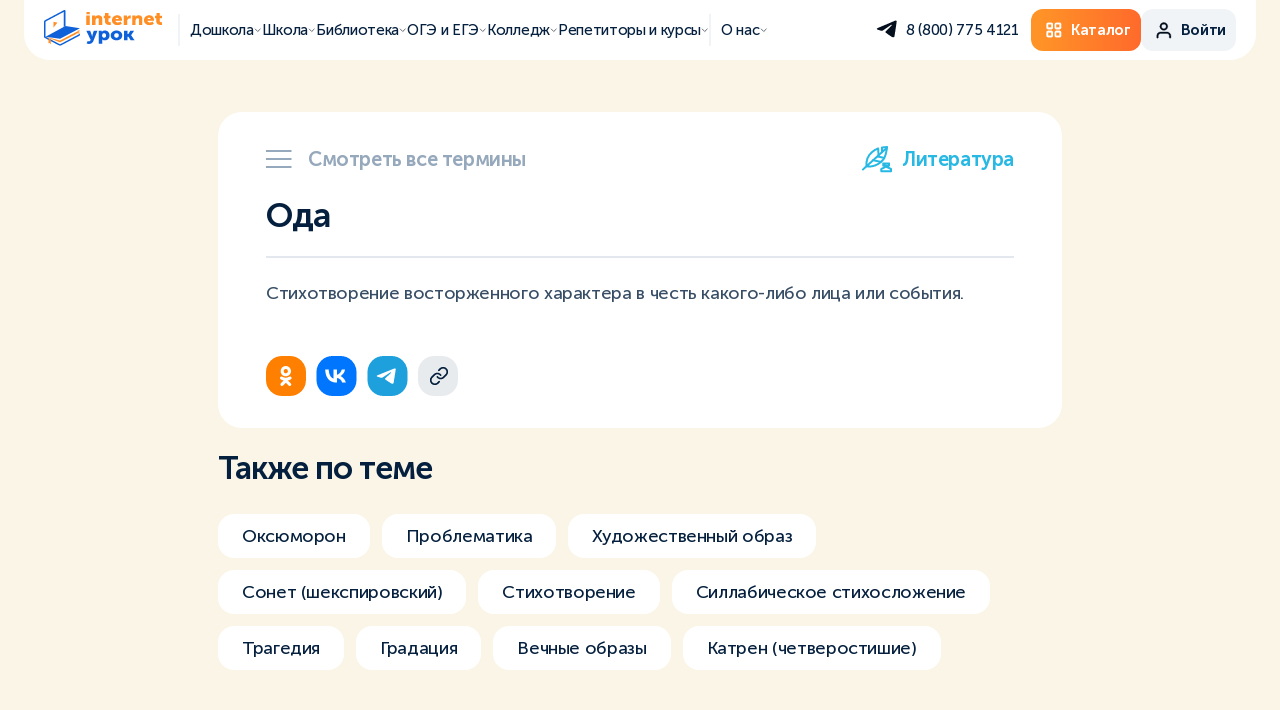

--- FILE ---
content_type: text/html; charset=UTF-8
request_url: https://interneturok.ru/glossariy/literatura/glossary_termin_3557.html
body_size: 22096
content:
<!DOCTYPE html>
<html lang="ru">

<head>
 <meta charset="UTF-8" />
        <meta name="viewport" content="shrink-to-fit=no, viewport-fit=cover, width=device-width" />
        <meta http-equiv="X-UA-Compatible" content="ie=edge" />
    
    
        <title>Ода | ИнтернетУрок</title>
        <base href="/" />
        <meta name="keywords" content="">
        <meta name="description" content="">
        <meta property="og:title" content="Ода | ИнтернетУрок">
        <meta property="og:description" content="">
        <meta property="og:image" content="https://interneturok.ru/static/img/og/vk_main.png">
        <meta property="og:image:secure_url" content="https://interneturok.ru/static/img/og/vk_main.png" />
        <meta property="og:site_name" content="ИнтернетУрок">
        <meta property="og:type" content="website">
        <meta property="og:url" content="https://interneturok.ru/glossariy/literatura/glossary_termin_3557.html">

		<link rel="icon" href="https://interneturok.ru/static/img/favicon/favicon.ico" />
		<link type="image/x-icon" rel="shortcut icon" href="https://interneturok.ru/static/img/favicon/favicon.ico" />
	    <link rel="manifest" href="/manifest.json" />

		<link type="image/png" rel="icon" sizes="16x16" href="static/img/favicon/favicon-16.png" />
		<link type="image/png" rel="icon" sizes="32x32" href="static/img/favicon/favicon-32.png" />
		<link type="image/png" rel="icon" sizes="96x96" href="static/img/favicon/favicon-96.png" />
		<link type="image/png" rel="icon" sizes="120x120" href="static/img/favicon/favicon-120.png" />
		<link type="image/png" rel="icon" sizes="192x192" href="static/img/favicon/favicon-192.png" />

		<link rel="apple-touch-icon" sizes="57x57" href="static/img/favicon/favicon-57.png" />
		<link rel="apple-touch-icon" sizes="60x60" href="static/img/favicon/favicon-60.png" />
		<link rel="apple-touch-icon" sizes="72x72" href="static/img/favicon/favicon-72.png" />
		<link rel="apple-touch-icon" sizes="76x76" href="static/img/favicon/favicon-76.png" />
		<link rel="apple-touch-icon" sizes="96x96" href="static/img/favicon/favicon-96.png" />
		<link rel="apple-touch-icon" sizes="114x114" href="static/img/favicon/favicon-114.png" />
		<link rel="apple-touch-icon" sizes="120x120" href="static/img/favicon/favicon-120.png" />
		<link rel="apple-touch-icon" sizes="144x144" href="static/img/favicon/favicon-144.png" />
		<link rel="apple-touch-icon" sizes="152x152" href="static/img/favicon/favicon-152.png" />
		<link rel="apple-touch-icon" sizes="160x160" href="static/img/favicon/favicon-160.png" />
		<link rel="apple-touch-icon" sizes="180x180" href="static/img/favicon/favicon-180.png" />
		<link rel="apple-touch-icon" sizes="256x256" href="static/img/favicon/favicon-256.png" />
		<link rel="apple-touch-icon" sizes="512x512" href="static/img/favicon/favicon-512.png" />
		
      
      <link rel="canonical" href="https://interneturok.ru/glossariy/literatura/glossary_termin_3557.html" />
    
  <meta name="yandex-verification" content="3c5cd72ecbf2f2e3">

  <link rel="stylesheet" href="static/css/normalize.css?v=257235" />
  <link rel="stylesheet" href="static/fonts/stylesheet.css" />
  <link href="static/css/aos.css" rel="stylesheet">
  <link rel="stylesheet" href="https://unpkg.com/swiper@6.5.8/swiper-bundle.min.css" />
  
  
  
  
  <link rel="stylesheet" href="static/css/intlTelInput.css?v=257235" />
  
  <link rel="stylesheet" href="static/css/style.css?v=257235" />
  <link rel="stylesheet" href="static/css/style-header.css?v=257235" />
  
    
  
    
  
    
  
    
  
    
  
    
  
      <link rel="stylesheet" href="static/css/glossary.css?v=257235">
    
  
    

  <script src="https://cdnjs.cloudflare.com/ajax/libs/jquery/3.5.1/jquery.min.js"></script>
  <script src="static/js/jquery.maskedinput.min.js"></script>
  <script src="static/js/jquery.validate.min.js"></script>
  <script src="https://unpkg.com/aos@2.3.1/dist/aos.js"></script>
  
  
  <script src="https://cdn.jsdelivr.net/npm/swiper@11/swiper-bundle.min.js"></script>
   

  <script src="static/js/intlTelInput.min.js"></script>
  <script src="static/js/intlTelInput-utils.js"></script>

  <script src="static/js/main.js?v=257235"></script>
  <script src="static/js/validation.forms.js?v=257235"></script>
  <script src="static/js/psp.js?v=257235"></script>
  
  
  
    
  
    
  
    
  
    
  
    
  
    
  
    
  
    
  
    
  
    
    
    
  
    
  
      <script src="static/js/glossary.js?v=257235"></script>
    
  
    
  
    
  
      <script type="text/javascript" src="https://platform-api.sharethis.com/js/sharethis.js#property=5e47f97deac6ff0012aa5820&product=inline-share-buttons" async="async"></script>
    
  
  <script>
      let stayHereAfterRegister = false;
      let headerLine = false;
      let userIsAuth = false;
      let registrationSkipSms = true;
      let registrationSkipDelay = 3000;
      const isFlocktoryImpactcForms = true;
      const gatewayAPI = "https://api-gw.interneturok.ru";
	  const authURL = "https://interneturok.ru/home";
	  const authCookieName = "AUTH";
	  const recapchaSiteKey = "6LeftZIjAAAAAAjRynxVGoog_KTK1Ddx3e5aW70W";
	  const yaRecapchaSiteKey = "ysc1_40BcbdwMJOEgz7OeCjtMANwpz5IEWJGTBZgV8sxUc035c493";
	  const yaRecapchaSiteKeyModx = "ysc1_wFBUuDtazhS4jWSVdbZaRmWxt3pcEkP8TSg4pEfDdf512bd1";
	  let yaRecapchaSiteKeyAuth = "ysc1_JPvACOeFIfxaviwEe6idPSEhnvU3NwQUjKDfEBFfc4d400bc";
	  const authCartLink = "/h/cart";
	  const authCartLinkEmpty = "/h/catalog";
	  const cartLink = "/h/catalog";
	  window._paq = [];
  </script>

  
  



   <script type="text/javascript">!function(){  var t=document.createElement("script");t.type="text/javascript",t.async=!0,t.src="https://vk.com/js/api/openapi.js?162",t.onload=function(){  VK.Retargeting.Init("VK-RTRG-186759-34MaC"),VK.Retargeting.Hit()  },document.head.appendChild(t)  }();</script><noscript><img src="https://vk.com/rtrg?p=VK-RTRG-186759-34MaC" style="position:fixed; left:-999px;" alt=""/></noscript>

    <script src="https://smartcaptcha.yandexcloud.net/captcha.js" defer></script>
            <script src="https://cdn.interneturok.ru/counter/counter.v2.js"></script>
    <script>
        if( typeof __Counter__ != 'undefined'){  
            __Counter__.init({  
              api: "https://api-prod-cnt.interneturok.ru",
              siteId: "landing_iu",
              });
          }
    </script>
        
<script>
    mindbox = window.mindbox || function() {  mindbox.queue.push(arguments);  };
    mindbox.queue = mindbox.queue || [];
    mindbox('create');
</script>
<script src="https://api.s.mindbox.ru/scripts/v1/tracker.js" async></script>
<link rel="stylesheet" href="/assets_hs/components/ajaxform/css/default.css" type="text/css" />
</head><body>
    <script defer>
(function () {  
var d = document,
g = d.createElement("script"),
s = d.getElementsByTagName("script")[0];
g.type = "text/javascript";
g.defer = true;
g.async = true;
g.innerHTML = '_paq.push(["setSiteId", "landing_iu"]); _paq.push(["trackPageView"]); _paq.push(["enableLinkTracking"]);'
s.parentNode.insertBefore(g, s);
  })();
</script>     
    
 <header>
    <div class="headermenu headermenu-js " data-mb-category="" data-mb-product="" data-mb-product-price="">

     
      <div class="headermenu-container">
        <div class="headermenu-burger headermenu-burger-js">
          <span></span>
          <span></span>
          <span></span>
        </div>
        <div class="headermenu-logo">
                    <a href="/">
            <img src="static/img/logo.svg" alt="Internet Urok logo"/>
          </a>
          
                  </div>
        <nav class="headermenu-nav">
          <div class="headermenu-nav__item _border-left header-submenu-js" data-header-submenu="1">
            <span>
              Дошкола
            </span>
            <svg width="13" height="13" viewBox="0 0 13 13" fill="none" xmlns="http://www.w3.org/2000/svg">
              <path d="M2.09314 4.95703L6.09314 8.95703L10.0931 4.95703" stroke="#030F1D" stroke-linecap="round"/>
            </svg>
          </div>
          <div class="headermenu-nav__item header-submenu-js" data-header-submenu="2">
            <span>
              Школа
            </span>
            <svg width="13" height="13" viewBox="0 0 13 13" fill="none" xmlns="http://www.w3.org/2000/svg">
              <path d="M2.09314 4.95703L6.09314 8.95703L10.0931 4.95703" stroke="#030F1D" stroke-linecap="round"/>
            </svg>
          </div>
          <div class="headermenu-nav__item header-submenu-js" data-header-submenu="3">
            <span>
              Библиотека
            </span>
            <svg width="13" height="13" viewBox="0 0 13 13" fill="none" xmlns="http://www.w3.org/2000/svg">
              <path d="M2.09314 4.95703L6.09314 8.95703L10.0931 4.95703" stroke="#030F1D" stroke-linecap="round"/>
            </svg>
          </div><div class="headermenu-nav__item header-submenu-js" data-header-submenu="4">
            <span>
              ОГЭ и ЕГЭ
            </span>
            <svg width="13" height="13" viewBox="0 0 13 13" fill="none" xmlns="http://www.w3.org/2000/svg">
              <path d="M2.09314 4.95703L6.09314 8.95703L10.0931 4.95703" stroke="#030F1D" stroke-linecap="round"/>
            </svg>
          </div>
          <div class="headermenu-nav__item header-submenu-js" data-header-submenu="7">
            <span>
              Колледж
            </span>
            <svg width="13" height="13" viewBox="0 0 13 13" fill="none" xmlns="http://www.w3.org/2000/svg">
              <path d="M2.09314 4.95703L6.09314 8.95703L10.0931 4.95703" stroke="#030F1D" stroke-linecap="round"/>
            </svg>
          </div>
          
          
          
          <div class="headermenu-nav__item header-submenu-js" data-header-submenu="5">
            <span>
              Репетиторы и курсы
            </span>
            <svg width="13" height="13" viewBox="0 0 13 13" fill="none" xmlns="http://www.w3.org/2000/svg">
              <path d="M2.09314 4.95703L6.09314 8.95703L10.0931 4.95703" stroke="#030F1D" stroke-linecap="round"/>
            </svg>
          </div>
          <div class="headermenu-nav__item _border-left header-submenu-js" data-header-submenu="6">
            <span>
              О нас
            </span>
            <svg width="13" height="13" viewBox="0 0 13 13" fill="none" xmlns="http://www.w3.org/2000/svg">
              <path d="M2.09314 4.95703L6.09314 8.95703L10.0931 4.95703" stroke="#030F1D" stroke-linecap="round"/>
            </svg>
          </div>
        </nav>
        <div class="headermenu-side">
          <div class="headermenu-socs">
                        <a class="headermenu-socs__item" href="https://t.me/HelloInterneturokBot" target="_blank" rel="nofollow">
              <svg width="22" height="29" viewBox="0 0 22 29" fill="none" xmlns="http://www.w3.org/2000/svg">
                <path d="M2.06639 13.8759C2.06639 13.8759 10.8284 10.196 13.8671 8.90026C15.0321 8.382 18.9825 6.72342 18.9825 6.72342C18.9825 6.72342 20.8059 5.99785 20.6539 7.76001C20.6032 8.48565 20.1981 11.0252 19.7929 13.7722C19.1851 17.6594 18.5267 21.9094 18.5267 21.9094C18.5267 21.9094 18.4254 23.1015 17.5644 23.3088C16.7034 23.5161 15.2853 22.5832 15.0321 22.3759C14.8294 22.2204 11.2335 19.8881 9.91669 18.7478C9.56215 18.4369 9.157 17.8149 9.9673 17.0893C11.7906 15.3789 13.9684 13.2539 15.2853 11.9064C15.8931 11.2844 16.5008 9.8332 13.9684 11.5954C10.3725 14.135 6.82722 16.5192 6.82722 16.5192C6.82722 16.5192 6.01685 17.0374 4.49745 16.571C2.97799 16.1046 1.20533 15.4826 1.20533 15.4826C1.20533 15.4826 -0.0101264 14.7052 2.06639 13.8759Z" fill="#030F1D"/>
              </svg>
            </a>
                      </div>
          <div class="headermenu-tel ">
            <span class="headermenu-tel__link pp_" data-pp="callback">
              8 (800) 775 4121            </span>
          </div>
          <div class="headermenu-buttons">
            <a class="btn btn-orange" href="/h/catalog">
              <svg width="33" height="32" viewBox="0 0 33 32" fill="none" xmlns="http://www.w3.org/2000/svg">
                <path fill-rule="evenodd" clip-rule="evenodd" d="M19.3989 23V19H23.5656L23.5666 23H19.3989ZM23.5656 17H19.3989C18.25 17 17.3156 17.897 17.3156 19V23C17.3156 24.103 18.25 25 19.3989 25H23.5656C24.7146 25 25.6489 24.103 25.6489 23V19C25.6489 17.897 24.7146 17 23.5656 17ZM8.98226 23V19H13.1489L13.15 23H8.98226ZM13.1489 17H8.98226C7.8333 17 6.89893 17.897 6.89893 19V23C6.89893 24.103 7.8333 25 8.98226 25H13.1489C14.2979 25 15.2323 24.103 15.2323 23V19C15.2323 17.897 14.2979 17 13.1489 17ZM19.3989 13V9H23.5656L23.5666 13H19.3989ZM23.5656 7H19.3989C18.25 7 17.3156 7.897 17.3156 9V13C17.3156 14.103 18.25 15 19.3989 15H23.5656C24.7146 15 25.6489 14.103 25.6489 13V9C25.6489 7.897 24.7146 7 23.5656 7ZM8.98226 13V9H13.1489L13.15 13H8.98226ZM13.1489 7H8.98226C7.8333 7 6.89893 7.897 6.89893 9V13C6.89893 14.103 7.8333 15 8.98226 15H13.1489C14.2979 15 15.2323 14.103 15.2323 13V9C15.2323 7.897 14.2979 7 13.1489 7Z" fill="white"/>
                <path d="M19.3989 23H19.2989V23.1H19.3989V23ZM19.3989 19V18.9H19.2989V19H19.3989ZM23.5656 19L23.6656 19L23.6656 18.9H23.5656V19ZM23.5666 23V23.1H23.6667L23.6666 23L23.5666 23ZM8.98226 23H8.88226V23.1H8.98226V23ZM8.98226 19V18.9H8.88226V19H8.98226ZM13.1489 19L13.2489 19L13.2489 18.9H13.1489V19ZM13.15 23V23.1H13.25L13.25 23L13.15 23ZM19.3989 13H19.2989V13.1H19.3989V13ZM19.3989 9V8.9H19.2989V9H19.3989ZM23.5656 9L23.6656 8.99997L23.6656 8.9H23.5656V9ZM23.5666 13V13.1H23.6667L23.6666 13L23.5666 13ZM8.98226 13H8.88226V13.1H8.98226V13ZM8.98226 9V8.9H8.88226V9H8.98226ZM13.1489 9L13.2489 8.99997L13.2489 8.9H13.1489V9ZM13.15 13V13.1H13.25L13.25 13L13.15 13ZM19.3989 23H19.4989V19H19.3989H19.2989V23H19.3989ZM19.3989 19V19.1H23.5656V19V18.9H19.3989V19ZM23.5656 19L23.4656 19L23.4666 23L23.5666 23L23.6666 23L23.6656 19L23.5656 19ZM23.5666 23V22.9H19.3989V23V23.1H23.5666V23ZM23.5656 17V16.9H19.3989V17V17.1H23.5656V17ZM19.3989 17V16.9C18.1986 16.9 17.2156 17.838 17.2156 19H17.3156H17.4156C17.4156 17.956 18.3013 17.1 19.3989 17.1V17ZM17.3156 19H17.2156V23H17.3156H17.4156V19H17.3156ZM17.3156 23H17.2156C17.2156 24.162 18.1986 25.1 19.3989 25.1V25V24.9C18.3013 24.9 17.4156 24.044 17.4156 23H17.3156ZM19.3989 25V25.1H23.5656V25V24.9H19.3989V25ZM23.5656 25V25.1C24.7659 25.1 25.7489 24.162 25.7489 23H25.6489H25.5489C25.5489 24.044 24.6632 24.9 23.5656 24.9V25ZM25.6489 23H25.7489V19H25.6489H25.5489V23H25.6489ZM25.6489 19H25.7489C25.7489 17.838 24.7659 16.9 23.5656 16.9V17V17.1C24.6632 17.1 25.5489 17.956 25.5489 19H25.6489ZM8.98226 23H9.08226V19H8.98226H8.88226V23H8.98226ZM8.98226 19V19.1H13.1489V19V18.9H8.98226V19ZM13.1489 19L13.0489 19L13.05 23L13.15 23L13.25 23L13.2489 19L13.1489 19ZM13.15 23V22.9H8.98226V23V23.1H13.15V23ZM13.1489 17V16.9H8.98226V17V17.1H13.1489V17ZM8.98226 17V16.9C7.78196 16.9 6.79893 17.838 6.79893 19H6.89893H6.99893C6.99893 17.956 7.88464 17.1 8.98226 17.1V17ZM6.89893 19H6.79893V23H6.89893H6.99893V19H6.89893ZM6.89893 23H6.79893C6.79893 24.162 7.78196 25.1 8.98226 25.1V25V24.9C7.88464 24.9 6.99893 24.044 6.99893 23H6.89893ZM8.98226 25V25.1H13.1489V25V24.9H8.98226V25ZM13.1489 25V25.1C14.3492 25.1 15.3323 24.162 15.3323 23H15.2323H15.1323C15.1323 24.044 14.2465 24.9 13.1489 24.9V25ZM15.2323 23H15.3323V19H15.2323H15.1323V23H15.2323ZM15.2323 19H15.3323C15.3323 17.838 14.3492 16.9 13.1489 16.9V17V17.1C14.2465 17.1 15.1323 17.956 15.1323 19H15.2323ZM19.3989 13H19.4989V9H19.3989H19.2989V13H19.3989ZM19.3989 9V9.1H23.5656V9V8.9H19.3989V9ZM23.5656 9L23.4656 9.00003L23.4666 13L23.5666 13L23.6666 13L23.6656 8.99997L23.5656 9ZM23.5666 13V12.9H19.3989V13V13.1H23.5666V13ZM23.5656 7V6.9H19.3989V7V7.1H23.5656V7ZM19.3989 7V6.9C18.1986 6.9 17.2156 7.83796 17.2156 9H17.3156H17.4156C17.4156 7.95604 18.3013 7.1 19.3989 7.1V7ZM17.3156 9H17.2156V13H17.3156H17.4156V9H17.3156ZM17.3156 13H17.2156C17.2156 14.162 18.1986 15.1 19.3989 15.1V15V14.9C18.3013 14.9 17.4156 14.044 17.4156 13H17.3156ZM19.3989 15V15.1H23.5656V15V14.9H19.3989V15ZM23.5656 15V15.1C24.7659 15.1 25.7489 14.162 25.7489 13H25.6489H25.5489C25.5489 14.044 24.6632 14.9 23.5656 14.9V15ZM25.6489 13H25.7489V9H25.6489H25.5489V13H25.6489ZM25.6489 9H25.7489C25.7489 7.83796 24.7659 6.9 23.5656 6.9V7V7.1C24.6632 7.1 25.5489 7.95604 25.5489 9H25.6489ZM8.98226 13H9.08226V9H8.98226H8.88226V13H8.98226ZM8.98226 9V9.1H13.1489V9V8.9H8.98226V9ZM13.1489 9L13.0489 9.00003L13.05 13L13.15 13L13.25 13L13.2489 8.99997L13.1489 9ZM13.15 13V12.9H8.98226V13V13.1H13.15V13ZM13.1489 7V6.9H8.98226V7V7.1H13.1489V7ZM8.98226 7V6.9C7.78196 6.9 6.79893 7.83796 6.79893 9H6.89893H6.99893C6.99893 7.95604 7.88464 7.1 8.98226 7.1V7ZM6.89893 9H6.79893V13H6.89893H6.99893V9H6.89893ZM6.89893 13H6.79893C6.79893 14.162 7.78196 15.1 8.98226 15.1V15V14.9C7.88464 14.9 6.99893 14.044 6.99893 13H6.89893ZM8.98226 15V15.1H13.1489V15V14.9H8.98226V15ZM13.1489 15V15.1C14.3492 15.1 15.3323 14.162 15.3323 13H15.2323H15.1323C15.1323 14.044 14.2465 14.9 13.1489 14.9V15ZM15.2323 13H15.3323V9H15.2323H15.1323V13H15.2323ZM15.2323 9H15.3323C15.3323 7.83796 14.3492 6.9 13.1489 6.9V7V7.1C14.2465 7.1 15.1323 7.95604 15.1323 9H15.2323Z" fill="white"/>
              </svg>
              <span>
                Каталог
              </span>
            </a>
            <div class="btn btn-grey js-header-auth pp_" data-pp="auth" style="display:none;">
              <svg width="33" height="33" viewBox="0 0 33 33" fill="none" xmlns="http://www.w3.org/2000/svg">
                <path fill-rule="evenodd" clip-rule="evenodd" d="M8.73784 20.4215C9.67552 19.4838 10.9473 18.957 12.2734 18.957H20.2734C21.5995 18.957 22.8712 19.4838 23.8089 20.4215C24.7466 21.3592 25.2734 22.6309 25.2734 23.957V25.957C25.2734 26.5093 24.8257 26.957 24.2734 26.957C23.7211 26.957 23.2734 26.5093 23.2734 25.957V23.957C23.2734 23.1614 22.9573 22.3983 22.3947 21.8357C21.8321 21.2731 21.069 20.957 20.2734 20.957H12.2734C11.4777 20.957 10.7147 21.2731 10.1521 21.8357C9.58945 22.3983 9.27338 23.1614 9.27338 23.957V25.957C9.27338 26.5093 8.82566 26.957 8.27338 26.957C7.72109 26.957 7.27338 26.5093 7.27338 25.957V23.957C7.27338 22.6309 7.80016 21.3592 8.73784 20.4215Z" fill="#030F1D" stroke="#030F1D" stroke-width="0.4" stroke-linecap="round" stroke-linejoin="round"/>
                <path fill-rule="evenodd" clip-rule="evenodd" d="M16.2744 8.95667C14.6175 8.95667 13.2744 10.2998 13.2744 11.9567C13.2744 13.6135 14.6175 14.9567 16.2744 14.9567C17.9312 14.9567 19.2744 13.6135 19.2744 11.9567C19.2744 10.2998 17.9312 8.95667 16.2744 8.95667ZM11.2744 11.9567C11.2744 9.19524 13.5129 6.95667 16.2744 6.95667C19.0358 6.95667 21.2744 9.19524 21.2744 11.9567C21.2744 14.7181 19.0358 16.9567 16.2744 16.9567C13.5129 16.9567 11.2744 14.7181 11.2744 11.9567Z" fill="#030F1D" stroke="#030F1D" stroke-width="0.4" stroke-linecap="round" stroke-linejoin="round"/>
              </svg>
              <span>
                Войти
              </span>
            </div>

            <div class="btn btn-grey profile-button-js js-header-profile" style="display:none;">
              <svg width="33" height="33" viewBox="0 0 33 33" fill="none" xmlns="http://www.w3.org/2000/svg">
                <path fill-rule="evenodd" clip-rule="evenodd" d="M8.73784 20.4215C9.67552 19.4838 10.9473 18.957 12.2734 18.957H20.2734C21.5995 18.957 22.8712 19.4838 23.8089 20.4215C24.7466 21.3592 25.2734 22.6309 25.2734 23.957V25.957C25.2734 26.5093 24.8257 26.957 24.2734 26.957C23.7211 26.957 23.2734 26.5093 23.2734 25.957V23.957C23.2734 23.1614 22.9573 22.3983 22.3947 21.8357C21.8321 21.2731 21.069 20.957 20.2734 20.957H12.2734C11.4777 20.957 10.7147 21.2731 10.1521 21.8357C9.58945 22.3983 9.27338 23.1614 9.27338 23.957V25.957C9.27338 26.5093 8.82566 26.957 8.27338 26.957C7.72109 26.957 7.27338 26.5093 7.27338 25.957V23.957C7.27338 22.6309 7.80016 21.3592 8.73784 20.4215Z" fill="#030F1D" stroke="#030F1D" stroke-width="0.4" stroke-linecap="round" stroke-linejoin="round"/>
                <path fill-rule="evenodd" clip-rule="evenodd" d="M16.2744 8.95667C14.6175 8.95667 13.2744 10.2998 13.2744 11.9567C13.2744 13.6135 14.6175 14.9567 16.2744 14.9567C17.9312 14.9567 19.2744 13.6135 19.2744 11.9567C19.2744 10.2998 17.9312 8.95667 16.2744 8.95667ZM11.2744 11.9567C11.2744 9.19524 13.5129 6.95667 16.2744 6.95667C19.0358 6.95667 21.2744 9.19524 21.2744 11.9567C21.2744 14.7181 19.0358 16.9567 16.2744 16.9567C13.5129 16.9567 11.2744 14.7181 11.2744 11.9567Z" fill="#030F1D" stroke="#030F1D" stroke-width="0.4" stroke-linecap="round" stroke-linejoin="round"/>
              </svg>
              <span>
                Профиль
              </span>
              <svg class="btn-arrow" width="13" height="13" viewBox="0 0 13 13" fill="none" xmlns="http://www.w3.org/2000/svg">
                <path d="M2.27393 4.95703L6.27393 8.95703L10.2739 4.95703" stroke="#030F1D" stroke-linecap="round"/>
              </svg>
            </div>
          </div>
        </div>
      </div>
      <div class="headermenu-userpanel profile-panel-js">
        <a href="https://psp.interneturok.ru/profile" class="headermenu-userpanel__head">
          <div class="headermenu-userpanel__pic js-userprofile-avatar">
            <img src="static/img/ava-empty.svg" alt="photo" onError="this.onerror=null;this.src='static/img/ava-empty.svg';"/>
          </div>
          <div class="headermenu-userpanel__info">
            <div class="headermenu-userpanel__name js-userprofile-name">
              ---
            </div>
            <div class="headermenu-userpanel__adress js-userprofile-email">
              ---
            </div>
          </div>
        </a>
        <div class="headermenu-userpanel__linkslist">
          <a class="headermenu-userpanel__link" href="/home/">Домашняя школа</a>
          <a class="headermenu-userpanel__link" href="/h/payments">Мои заказы</a>
          <span class="headermenu-userpanel__link _logout js-logout">
              Выход 
            <img src="static/img/header/logout.svg" alt="logout">
          </span>
        </div>
      </div>
      <div class="headermenu-mobile headermenu-mobile-js">
        <div class="headermenu-mobile__itemslist">
          <div class="headermenu-mobile__item header-submenu-js" data-header-submenu="1">
            <span>
              Дошкола
            </span>
            <svg width="17" height="17" viewBox="0 0 17 17" fill="none" xmlns="http://www.w3.org/2000/svg">
              <path d="M5.60724 3.4165L10.9406 8.74984L5.60724 14.0832" stroke="#030F1D" stroke-width="2" stroke-linecap="round"/>
            </svg>
          </div>
          <div class="headermenu-mobile__item header-submenu-js" data-header-submenu="2">
            <span>
              Школа
            </span>
            <svg width="17" height="17" viewBox="0 0 17 17" fill="none" xmlns="http://www.w3.org/2000/svg">
              <path d="M5.60724 3.4165L10.9406 8.74984L5.60724 14.0832" stroke="#030F1D" stroke-width="2" stroke-linecap="round"/>
            </svg>
          </div>
          <div class="headermenu-mobile__item header-submenu-js" data-header-submenu="3">
            <span>
              Библиотека
            </span>
            <svg width="17" height="17" viewBox="0 0 17 17" fill="none" xmlns="http://www.w3.org/2000/svg">
              <path d="M5.60724 3.4165L10.9406 8.74984L5.60724 14.0832" stroke="#030F1D" stroke-width="2" stroke-linecap="round"/>
            </svg>
          </div>
          <div class="headermenu-mobile__item header-submenu-js" data-header-submenu="4">
            <span>
              ОГЭ и ЕГЭ
            </span>
            <svg width="17" height="17" viewBox="0 0 17 17" fill="none" xmlns="http://www.w3.org/2000/svg">
              <path d="M5.60724 3.4165L10.9406 8.74984L5.60724 14.0832" stroke="#030F1D" stroke-width="2" stroke-linecap="round"/>
            </svg>
          </div>
          <div class="headermenu-mobile__item header-submenu-js" data-header-submenu="7">
            <span>
              Колледж
            </span>
            <svg width="17" height="17" viewBox="0 0 17 17" fill="none" xmlns="http://www.w3.org/2000/svg">
              <path d="M5.60724 3.4165L10.9406 8.74984L5.60724 14.0832" stroke="#030F1D" stroke-width="2" stroke-linecap="round"/>
            </svg>
          </div>
          
          <div class="headermenu-mobile__item header-submenu-js" data-header-submenu="5">
            <span>
              Репетиторы и курсы 
            </span>
            <svg width="17" height="17" viewBox="0 0 17 17" fill="none" xmlns="http://www.w3.org/2000/svg">
              <path d="M5.60724 3.4165L10.9406 8.74984L5.60724 14.0832" stroke="#030F1D" stroke-width="2" stroke-linecap="round"/>
            </svg>
          </div>
          <div class="headermenu-mobile__item header-submenu-js" data-header-submenu="6">
            <span>
              О нас 
            </span>
            <svg width="17" height="17" viewBox="0 0 17 17" fill="none" xmlns="http://www.w3.org/2000/svg">
              <path d="M5.60724 3.4165L10.9406 8.74984L5.60724 14.0832" stroke="#030F1D" stroke-width="2" stroke-linecap="round"/>
            </svg>
          </div>
        </div>
        <div class="headermenu-mobile__buttons">
          <a class="btn btn-grey headermenu-mobile-button _number" href="tel:8 (800) 775 4121">
            <svg width="25" height="25" viewBox="0 0 25 25" fill="none" xmlns="http://www.w3.org/2000/svg">
              <g clip-path="url(#clip0_825_51279)">
              <path d="M20.2739 23.6499C20.1739 23.6499 20.0739 23.6499 19.9739 23.6499C16.7739 23.2499 13.5739 22.1499 10.8739 20.4499C8.37393 18.8499 6.17393 16.6499 4.57393 14.1499C2.77393 11.4499 1.67393 8.2499 1.37393 5.0499C1.37393 4.2499 1.57393 3.4499 2.07393 2.8499C2.57393 2.2499 3.27393 1.8499 4.07393 1.7499C4.17393 1.7499 4.27393 1.7499 4.37393 1.7499H7.37393C8.87393 1.7499 10.1739 2.8499 10.3739 4.3499C10.4739 5.2499 10.6739 6.1499 10.9739 6.9499C11.3739 8.0499 11.0739 9.2499 10.2739 10.1499L9.57393 10.8499C10.7739 12.6499 12.2739 14.2499 14.1739 15.4499L14.8739 14.7499C15.6739 13.9499 16.9739 13.6499 18.0739 14.0499C18.8739 14.3499 19.7739 14.5499 20.6739 14.6499C22.1739 14.8499 23.2739 16.1499 23.2739 17.6499V20.6499C23.2739 21.4499 22.9739 22.2499 22.3739 22.7499C21.7739 23.2499 21.0739 23.6499 20.2739 23.6499ZM7.37393 3.7499H4.37393C4.07393 3.7499 3.77393 3.9499 3.57393 4.1499C3.47393 4.3499 3.37393 4.5499 3.37393 4.8499C3.67393 7.7499 4.67393 10.5499 6.27393 13.0499C7.77393 15.3499 9.67393 17.3499 11.9739 18.7499C14.4739 20.3499 17.2739 21.3499 20.1739 21.6499C20.5739 21.6499 20.7739 21.5499 20.9739 21.3499C21.1739 21.1499 21.2739 20.9499 21.2739 20.6499V17.6499C21.2739 17.1499 20.8739 16.7499 20.3739 16.6499C19.3739 16.5499 18.3739 16.2499 17.3739 15.8499C16.9739 15.7499 16.5739 15.7499 16.2739 16.0499L14.9739 17.3499C14.6739 17.6499 14.1739 17.7499 13.7739 17.5499C11.0739 16.0499 8.87393 13.8499 7.37393 11.1499C7.27393 10.7499 7.37393 10.2499 7.67393 9.9499L8.97393 8.6499C9.17393 8.4499 9.27393 7.9499 9.17393 7.6499C8.77393 6.6499 8.57393 5.6499 8.37393 4.6499C8.37393 4.1499 7.87393 3.7499 7.37393 3.7499ZM19.2739 10.7499C18.7739 10.7499 18.3739 10.4499 18.2739 9.9499C17.9739 8.3499 16.6739 7.1499 15.0739 6.7499C14.5739 6.6499 14.1739 6.1499 14.2739 5.5499C14.3739 5.0499 14.8739 4.6499 15.4739 4.7499C17.8739 5.2499 19.7739 7.0499 20.1739 9.4499C20.2739 9.9499 19.9739 10.5499 19.3739 10.6499C19.3739 10.6499 19.3739 10.7499 19.2739 10.7499ZM23.2739 10.6499C22.7739 10.6499 22.3739 10.2499 22.2739 9.7499C21.8739 6.0499 18.9739 3.1499 15.1739 2.6499C14.6739 2.5499 14.2739 2.0499 14.2739 1.5499C14.2739 1.0499 14.8739 0.649902 15.3739 0.649902C20.0739 1.1499 23.6739 4.7499 24.1739 9.4499C24.2739 9.9499 23.8739 10.4499 23.2739 10.5499C23.3739 10.6499 23.2739 10.6499 23.2739 10.6499Z" fill="#030F1D"/>
              </g>
              <defs>
              <clipPath id="clip0_825_51279">
              <rect width="24" height="24" fill="white" transform="translate(0.273926 0.75)"/>
              </clipPath>
              </defs>
            </svg>
            <span>
              8 (800) 775 4121            </span>
          </a>
                    <a class="btn btn-grey headermenu-mobile-button _soc" href="https://t.me/HelloInterneturokBot">
            <svg width="20" height="17" viewBox="0 0 20 17" fill="none" xmlns="http://www.w3.org/2000/svg">
              <path d="M2.12011 7.69497C2.12011 7.69497 10.3405 4.10447 13.1915 2.84016C14.2845 2.33448 17.9908 0.716161 17.9908 0.716161C17.9908 0.716161 19.7014 0.00820822 19.5588 1.72759C19.5113 2.43561 19.1312 4.91355 18.7511 7.59384C18.1808 11.3867 17.5631 15.5335 17.5631 15.5335C17.5631 15.5335 17.4681 16.6966 16.6603 16.8989C15.8525 17.1012 14.522 16.191 14.2845 15.9886C14.0943 15.837 10.7207 13.5612 9.48523 12.4486C9.1526 12.1452 8.77248 11.5384 9.53271 10.8304C11.2434 9.16155 13.2866 7.08816 14.522 5.77332C15.0922 5.16643 15.6624 3.75045 13.2866 5.46984C9.91289 7.94785 6.5867 10.2741 6.5867 10.2741C6.5867 10.2741 5.82641 10.7798 4.40092 10.3246C2.97536 9.86957 1.31227 9.26269 1.31227 9.26269C1.31227 9.26269 0.171929 8.50413 2.12011 7.69497Z" fill="#030F1D"/>
            </svg>
          </a>
                  </div>
      </div>
      <div class="headermenu-panel headermenu-panel-js">
        <div class="headermenu-back headermenu-back-js">
          <svg width="26" height="26" viewBox="0 0 26 26" fill="none" xmlns="http://www.w3.org/2000/svg">
            <path d="M5.4165 13H20.5832M5.4165 13L11.9165 19.5M5.4165 13L11.9165 6.5" stroke="#A6B5C7" stroke-width="2" stroke-linecap="round" stroke-linejoin="round"/>
          </svg>
          <span>
            Назад
          </span>
        </div>
        <div class="headermenu-panellist">
          <div class="headermenu-panel-item headermenu-panel-item-js" data-header-submenu="1">
            <div class="headermenu-panel-wrap">
              <div class="headermenu-panel-item__main">
                <div class="headermenu-panel-item__column">
                  <div class="headermenu-panel-item__container _white-bg">
                    <div class="headermenu-panel-item__title">
                      Дошкола
                    </div>
                    <div class="headermenu-panel-item__linkslist">
                                                                  <a class="headermenu-panel-item__link _yellow" href="kursy_i_uslugi/podgotovka_k_shkole/">
                        <div class="headermenu-panel-item__link-pic">
                          <img src="static/img/header/header_ico_1_cont1_1.svg" alt="Подготовка к школе">
                        </div>
                        <div class="headermenu-panel-item__link-info">
                          <div class="headermenu-panel-item__link-name">
                            Подготовка к школе                          </div>
                          <div class="headermenu-panel-item__link-dscrp">
                            индивидуально или в мини-группах                          </div>
                        </div>
                      </a>
                                            <a class="headermenu-panel-item__link _yellow" href="kursy_i_uslugi/doshkola_angliyskiy_yazyk/">
                        <div class="headermenu-panel-item__link-pic">
                          <img src="static/img/header/header_ico_1_cont1_2.svg" alt="Английский язык">
                        </div>
                        <div class="headermenu-panel-item__link-info">
                          <div class="headermenu-panel-item__link-name">
                            Английский язык                          </div>
                          <div class="headermenu-panel-item__link-dscrp">
                            индивидуально или в мини-группах                          </div>
                        </div>
                      </a>
                                            <a class="headermenu-panel-item__link _yellow" href="kursy_i_uslugi/doshkola_chtenie/">
                        <div class="headermenu-panel-item__link-pic">
                          <img src="static/img/header/header_ico_1_cont1_3.svg" alt="Чтение">
                        </div>
                        <div class="headermenu-panel-item__link-info">
                          <div class="headermenu-panel-item__link-name">
                            Чтение                          </div>
                          <div class="headermenu-panel-item__link-dscrp">
                            индивидуально                          </div>
                        </div>
                      </a>
                                            <a class="headermenu-panel-item__link _yellow" href="kursy_i_uslugi/doshkola_matematika/">
                        <div class="headermenu-panel-item__link-pic">
                          <img src="static/img/header/header_ico_1_cont1_4.svg" alt="Математика">
                        </div>
                        <div class="headermenu-panel-item__link-info">
                          <div class="headermenu-panel-item__link-name">
                            Математика                          </div>
                          <div class="headermenu-panel-item__link-dscrp">
                            индивидуально                          </div>
                        </div>
                      </a>
                                            <a class="headermenu-panel-item__link _yellow" href="kursy_i_uslugi/logoped/">
                        <div class="headermenu-panel-item__link-pic">
                          <img src="static/img/header/header_ico_1_cont1_5.svg" alt="Логопед">
                        </div>
                        <div class="headermenu-panel-item__link-info">
                          <div class="headermenu-panel-item__link-name">
                            Логопед                          </div>
                          <div class="headermenu-panel-item__link-dscrp">
                            индивидуально                          </div>
                        </div>
                      </a>
                                            <a class="headermenu-panel-item__link _yellow" href="kursy_i_uslugi/doshkola_4_5_let/">
                        <div class="headermenu-panel-item__link-pic">
                          <img src="static/img/header/header_ico_1_cont1_6.svg" alt="Развивашки">
                        </div>
                        <div class="headermenu-panel-item__link-info">
                          <div class="headermenu-panel-item__link-name">
                            Развивашки                          </div>
                          <div class="headermenu-panel-item__link-dscrp">
                            индивидуально                          </div>
                        </div>
                      </a>
                                          </div>
                  </div>
                </div>
                <div class="headermenu-panel-item__column">
                  <div class="headermenu-panel-item__container">
                    <div class="headermenu-panel-item__title-line-wrap">
                      <div class="headermenu-panel-item__title-line">
                        <span>
                          А ещё
                        </span>
                        <svg width="1921" height="3" viewBox="0 0 1921 3" fill="none" xmlns="http://www.w3.org/2000/svg">
                          <line x1="0.900391" y1="1.54492" x2="1920.9" y2="1.54501" stroke="#DCE6EE" stroke-width="2" stroke-dasharray="7 7"/>
                        </svg>                    
                      </div>
                    </div>
                    <div class="headermenu-panel-item__linkslist">
                                                
                      <a class="headermenu-panel-item__link _blue" href="kursy_i_uslugi/emocionalnaya_podgotovka_k_shkole/">
                        <div class="headermenu-panel-item__link-pic">
                          <img src="static/img/header/header_ico_1_cont2_1.svg" alt="Эмоциональная подготовка к школе">
                        </div>
                        <div class="headermenu-panel-item__link-info">
                          <div class="headermenu-panel-item__link-name">
                            Эмоциональная подготовка к школе                          </div>
                          <div class="headermenu-panel-item__link-dscrp">
                            индивидуально                          </div>
                        </div>
                      </a>
                          
                      <a class="headermenu-panel-item__link _blue" href="kursy_i_uslugi/doshkola_za_rubezhom/">
                        <div class="headermenu-panel-item__link-pic">
                          <img src="static/img/header/header_ico_1_cont2_2.svg" alt="Подготовка к школе для билингвов">
                        </div>
                        <div class="headermenu-panel-item__link-info">
                          <div class="headermenu-panel-item__link-name">
                            Подготовка к школе для билингвов                          </div>
                          <div class="headermenu-panel-item__link-dscrp">
                            индивидуально                          </div>
                        </div>
                      </a>
                                            
                    </div>
                  </div>
                </div>
              </div>
              <div class="headermenu-panel-item__footer">
                <div class="headermenu-panel-item__title-line-wrap">
                  <div class="headermenu-panel-item__title-line">
                    <span>
                      Почитать/посмотреть
                    </span>
                    <svg width="1921" height="3" viewBox="0 0 1921 3" fill="none" xmlns="http://www.w3.org/2000/svg">
                      <line x1="0.900391" y1="1.54492" x2="1920.9" y2="1.54501" stroke="#DCE6EE" stroke-width="2" stroke-dasharray="7 7"/>
                    </svg>                    
                  </div>
                </div>
                <div class="headermenu-panel-item__linkslist">
                                       
                  <a class="headermenu-panel-item__link _black" href="blog/podgotovka_k_shkole/">
                    <div class="headermenu-panel-item__link-pic">
                      <img src="static/img/header/header_ico_1_cont3_1.svg" alt="Журнал о дошкольном образовании">
                    </div>
                    <div class="headermenu-panel-item__link-info">
                      <div class="headermenu-panel-item__link-name">
                        Журнал о дошкольном образовании                      </div>
                      <div class="headermenu-panel-item__link-dscrp">
                        лайфхаки для воспитания и развития дошкольников                      </div>
                    </div>
                  </a>
                                  </div>
              </div>
            </div>
          </div>
          <div class="headermenu-panel-item headermenu-panel-item-js" data-header-submenu="2">
            <div class="headermenu-panel-wrap">
              <div class="headermenu-panel-item__main _tablet-column">
                <div class="headermenu-panel-item__column _ver-1">
                  <div class="headermenu-panel-item__container _white-bg">
                    <a class="headermenu-panel-item__card _heightmore" href="domashnyaya_shkola/">
                      <div class="headermenu-panel-item__title _orange">
                        Школа ИнтернетУрок                      </div>
                      <div class="headermenu-panel-item__card-text">
                        Полное среднее образование с&nbsp;1 по&nbsp;11&nbsp;класс дистанционно. Зачисление в любое время года. Аттестат как в обычной школе.                      </div>
                      <div class="headermenu-panel-item__card-ar">
                        <svg width="12" height="12" viewBox="0 0 12 12" fill="none" xmlns="http://www.w3.org/2000/svg">
                          <path d="M4.06738 9.80811L7.91835 5.95714L4.06738 2.10617" stroke="#030F1D" stroke-width="1.44411" stroke-linecap="round"/>
                        </svg>
                      </div>
                      <div class="headermenu-panel-item__card-pic">
                        <img src="static/img/header/header_ico_2_card1.png" alt="Школа Интернетурок">
                      </div>
                    </a>
                    <div class="headermenu-panel-item__classes">
                                             
                      <a class="headermenu-panel-item__classes-link " href="shkola/obuchenie_po_klassam/1_klass_online/">
                        1 класс                      </a>
                       
                      <a class="headermenu-panel-item__classes-link " href="shkola/obuchenie_po_klassam/2_klass_online/">
                        2 класс                      </a>
                       
                      <a class="headermenu-panel-item__classes-link " href="shkola/obuchenie_po_klassam/3_klass_online/">
                        3 класс                      </a>
                       
                      <a class="headermenu-panel-item__classes-link " href="shkola/obuchenie_po_klassam/4_klass_online/">
                        4 класс                      </a>
                       
                      <a class="headermenu-panel-item__classes-link " href="shkola/obuchenie_po_klassam/5_klass_online/">
                        5 класс                      </a>
                       
                      <a class="headermenu-panel-item__classes-link " href="shkola/obuchenie_po_klassam/6_klass_online/">
                        6 класс                      </a>
                       
                      <a class="headermenu-panel-item__classes-link " href="shkola/obuchenie_po_klassam/7_klass_online/">
                        7 класс                      </a>
                       
                      <a class="headermenu-panel-item__classes-link " href="shkola/obuchenie_po_klassam/8_klass_online/">
                        8 класс                      </a>
                       
                      <a class="headermenu-panel-item__classes-link " href="shkola/obuchenie_po_klassam/9_klass_online/">
                        9 класс                      </a>
                       
                      <a class="headermenu-panel-item__classes-link _half" href="shkola/obuchenie_po_klassam/10_klass_online/">
                        10 класс                      </a>
                       
                      <a class="headermenu-panel-item__classes-link _half" href="shkola/obuchenie_po_klassam/11_klass_online/">
                        11 класс                      </a>
                                          </div>
                  </div>
                </div>
                <div class="headermenu-panel-item__column _ver-2">
                  <div class="headermenu-panel-item__container _white-bg">
                    <div class="headermenu-panel-item__title-line-wrap">
                      <div class="headermenu-panel-item__title-line">
                        <span>
                          А ещё
                        </span>
                        <svg width="1921" height="3" viewBox="0 0 1921 3" fill="none" xmlns="http://www.w3.org/2000/svg">
                          <line x1="0.900391" y1="1.54492" x2="1920.9" y2="1.54501" stroke="#DCE6EE" stroke-width="2" stroke-dasharray="7 7"/>
                        </svg>
                      </div>
                    </div>
                                                                                                            <div class="headermenu-panel-item__regularlinks">
                          <div class="headermenu-panel-item__regularlinks-col">
                                                                                          <a class="headermenu-panel-item__regularlink _orange" href="shkola/stoimost/">
                                  <div class="headermenu-panel-item__regularlink-title">
                                    <span>Стоимость</span>
                                    <svg width="13" height="13" viewBox="0 0 13 13" fill="none" xmlns="http://www.w3.org/2000/svg">
                                      <path d="M4.90039 10.5L8.90039 6.5L4.90039 2.5" stroke="#05203E" stroke-width="2" stroke-linecap="round"/>
                                    </svg>
                                  </div>
                                                                      <div class="headermenu-panel-item__regularlink-dscrp">о тарифах и скидках</div>
                                                                  </a>
                                                                                                                        <a class="headermenu-panel-item__regularlink _orange" href="ob_interneturoke/nashi_prepodavateli/">
                                  <div class="headermenu-panel-item__regularlink-title">
                                    <span>Наши учителя</span>
                                    <svg width="13" height="13" viewBox="0 0 13 13" fill="none" xmlns="http://www.w3.org/2000/svg">
                                      <path d="M4.90039 10.5L8.90039 6.5L4.90039 2.5" stroke="#05203E" stroke-width="2" stroke-linecap="round"/>
                                    </svg>
                                  </div>
                                                                      <div class="headermenu-panel-item__regularlink-dscrp">объясняют так, что становится понятно</div>
                                                                  </a>
                                                                                                                        <a class="headermenu-panel-item__regularlink _orange" href="shkola/uspehi_uchenikov/">
                                  <div class="headermenu-panel-item__regularlink-title">
                                    <span>Успехи учеников</span>
                                    <svg width="13" height="13" viewBox="0 0 13 13" fill="none" xmlns="http://www.w3.org/2000/svg">
                                      <path d="M4.90039 10.5L8.90039 6.5L4.90039 2.5" stroke="#05203E" stroke-width="2" stroke-linecap="round"/>
                                    </svg>
                                  </div>
                                                                      <div class="headermenu-panel-item__regularlink-dscrp">результаты выпускников на ГИА</div>
                                                                  </a>
                                                                                                                        <a class="headermenu-panel-item__regularlink _orange" href="shkola/istoriya_i_dostizheniya/">
                                  <div class="headermenu-panel-item__regularlink-title">
                                    <span>История развития</span>
                                    <svg width="13" height="13" viewBox="0 0 13 13" fill="none" xmlns="http://www.w3.org/2000/svg">
                                      <path d="M4.90039 10.5L8.90039 6.5L4.90039 2.5" stroke="#05203E" stroke-width="2" stroke-linecap="round"/>
                                    </svg>
                                  </div>
                                                                      <div class="headermenu-panel-item__regularlink-dscrp">от идеи создания до доверия семей по&nbsp;всему миру</div>
                                                                  </a>
                                                                                                                                                                                                                                                                                                                            </div>
                    
                          <div class="headermenu-panel-item__regularlinks-col">
                                                                                                                                                                                                                                                                                                                                  <a class="headermenu-panel-item__regularlink _orange" href="shkola/zachislenie/">
                                  <div class="headermenu-panel-item__regularlink-title">
                                    <span>Зачисление</span>
                                    <svg width="13" height="13" viewBox="0 0 13 13" fill="none" xmlns="http://www.w3.org/2000/svg">
                                      <path d="M4.90039 10.5L8.90039 6.5L4.90039 2.5" stroke="#05203E" stroke-width="2" stroke-linecap="round"/>
                                    </svg>
                                  </div>
                                                                      <div class="headermenu-panel-item__regularlink-dscrp">как перевестись в нашу школу</div>
                                                                  </a>
                                                                                                                        <a class="headermenu-panel-item__regularlink _orange" href="shkola/uchebnyi_process/">
                                  <div class="headermenu-panel-item__regularlink-title">
                                    <span>Учебный процесс</span>
                                    <svg width="13" height="13" viewBox="0 0 13 13" fill="none" xmlns="http://www.w3.org/2000/svg">
                                      <path d="M4.90039 10.5L8.90039 6.5L4.90039 2.5" stroke="#05203E" stroke-width="2" stroke-linecap="round"/>
                                    </svg>
                                  </div>
                                                                      <div class="headermenu-panel-item__regularlink-dscrp">как устроен процесс обучения</div>
                                                                  </a>
                                                                                                                        <a class="headermenu-panel-item__regularlink _orange" href="shkola/dokumenty/">
                                  <div class="headermenu-panel-item__regularlink-title">
                                    <span>Документы</span>
                                    <svg width="13" height="13" viewBox="0 0 13 13" fill="none" xmlns="http://www.w3.org/2000/svg">
                                      <path d="M4.90039 10.5L8.90039 6.5L4.90039 2.5" stroke="#05203E" stroke-width="2" stroke-linecap="round"/>
                                    </svg>
                                  </div>
                                                                      <div class="headermenu-panel-item__regularlink-dscrp">лицензия, формы договоров</div>
                                                                  </a>
                                                                                                                        <a class="headermenu-panel-item__regularlink _orange" href="shkola/kluby/">
                                  <div class="headermenu-panel-item__regularlink-title">
                                    <span>Клубы по интересам</span>
                                    <svg width="13" height="13" viewBox="0 0 13 13" fill="none" xmlns="http://www.w3.org/2000/svg">
                                      <path d="M4.90039 10.5L8.90039 6.5L4.90039 2.5" stroke="#05203E" stroke-width="2" stroke-linecap="round"/>
                                    </svg>
                                  </div>
                                                                      <div class="headermenu-panel-item__regularlink-dscrp">учимся, общаемся и вдохновляемся вместе</div>
                                                                  </a>
                                                                                    </div>
                        </div>
                    

                  </div>
                  <div class="headermenu-panel-item__container _white-bg">
                    <div class="headermenu-panel-item__title-line-wrap">
                      <div class="headermenu-panel-item__title-line">
                        <span>
                          Ответы на частые вопросы
                        </span>
                        <svg width="1921" height="3" viewBox="0 0 1921 3" fill="none" xmlns="http://www.w3.org/2000/svg">
                          <line x1="0.900391" y1="1.54492" x2="1920.9" y2="1.54501" stroke="#DCE6EE" stroke-width="2" stroke-dasharray="7 7"/>
                        </svg>
                      </div>
                    </div>
                                                                                
                                        <div class="headermenu-panel-item__regularlinks">
                      <div class="headermenu-panel-item__regularlinks-col">
                                                                        <a class="headermenu-panel-item__textlink _orange" href="faq/#oficzialnoe_zachislenie">
                          Официальное зачисление                        </a>
                                                                                                <a class="headermenu-panel-item__textlink _orange" href="faq/#uchebnyij_proczess">
                          Учебный процесс                        </a>
                                                                                                <a class="headermenu-panel-item__textlink _orange" href="faq/#dz_i_oczenki">
                          ДЗ и оценки                        </a>
                                                                                                                                                                                                                      </div>
                      <div class="headermenu-panel-item__regularlinks-col">
                                                                                                                                                                                                                        <a class="headermenu-panel-item__textlink _orange" href="faq/#nachalo_obucheniya">
                          Начало обучения                        </a>
                                                                                                <a class="headermenu-panel-item__textlink _orange" href="faq/#oplata_i_formaty_obucheniya">
                          Оплата и форматы обучения                        </a>
                                                                                                <a class="headermenu-panel-item__textlink _orange" href="faq/#kontrolnyie_i_attestacziya">
                          Контрольные и аттестация                        </a>
                                                                      </div>
                    </div>
                                      </div>
                </div>
                <div class="headermenu-panel-item__column _ver-4">
                  <div class="headermenu-panel-item__container">
                    <div class="headermenu-panel-item__title-line-wrap">
                      <div class="headermenu-panel-item__title-line">
                        <span>
                          Дополнительно
                        </span>
                        <svg width="1921" height="3" viewBox="0 0 1921 3" fill="none" xmlns="http://www.w3.org/2000/svg">
                          <line x1="0.900391" y1="1.54492" x2="1920.9" y2="1.54501" stroke="#DCE6EE" stroke-width="2" stroke-dasharray="7 7"/>
                        </svg>
                      </div>
                    </div>
                    <div class="headermenu-panel-item__linkslist">
                                                                  <a class="headermenu-panel-item__link _blue" href="kursy_i_uslugi/shkola_v_efire/">
                        <div class="headermenu-panel-item__link-pic">
                          <img src="static/img/header/header_ico_2_cont1_1.svg" alt="Школа в эфире">
                        </div>
                        <div class="headermenu-panel-item__link-info">
                          <div class="headermenu-panel-item__link-name">
                            Школа в эфире                          </div>
                          <div class="headermenu-panel-item__link-dscrp">
                            онлайн-занятия с учителем в классе                          </div>
                        </div>
                      </a>
                                            <a class="headermenu-panel-item__link _blue" href="kursy_i_uslugi/shkola_layt/">
                        <div class="headermenu-panel-item__link-pic">
                          <img src="static/img/header/header_ico_2_cont1_2.svg" alt="Школа Лайт">
                        </div>
                        <div class="headermenu-panel-item__link-info">
                          <div class="headermenu-panel-item__link-name">
                            Школа Лайт                          </div>
                          <div class="headermenu-panel-item__link-dscrp">
                            школьный курс без зачисления                          </div>
                        </div>
                      </a>
                                            <a class="headermenu-panel-item__link _blue" href="shkola/eksternat/">
                        <div class="headermenu-panel-item__link-pic">
                          <img src="static/img/header/header_ico_2_cont1_3.svg" alt="Экстернат">
                        </div>
                        <div class="headermenu-panel-item__link-info">
                          <div class="headermenu-panel-item__link-name">
                            Экстернат                          </div>
                          <div class="headermenu-panel-item__link-dscrp">
                            два класса за один год                          </div>
                        </div>
                      </a>
                                            <a class="headermenu-panel-item__link _blue" href="kursy_i_uslugi/podgotovka_k_shkole/">
                        <div class="headermenu-panel-item__link-pic">
                          <img src="static/img/header/header_ico_2_cont1_4.svg" alt="Подготовка к школе">
                        </div>
                        <div class="headermenu-panel-item__link-info">
                          <div class="headermenu-panel-item__link-name">
                            Подготовка к школе                          </div>
                          <div class="headermenu-panel-item__link-dscrp">
                            комплексно или по отдельным предметам                          </div>
                        </div>
                      </a>
                                            <a class="headermenu-panel-item__link _blue" href="olimpiada/">
                        <div class="headermenu-panel-item__link-pic">
                          <img src="static/img/header/header_ico_2_cont1_5.svg" alt="Олимпиада «Лучик»">
                        </div>
                        <div class="headermenu-panel-item__link-info">
                          <div class="headermenu-panel-item__link-name">
                            Олимпиада «Лучик»                          </div>
                          <div class="headermenu-panel-item__link-dscrp">
                            для всех школьников                          </div>
                        </div>
                      </a>
                                          </div>
                  </div>
                  <div class="headermenu-panel-item__container">
                    <div class="headermenu-panel-item__title-line-wrap">
                      <div class="headermenu-panel-item__title-line">
                        <span>
                          А ещё
                        </span>
                        <svg width="1921" height="3" viewBox="0 0 1921 3" fill="none" xmlns="http://www.w3.org/2000/svg">
                          <line x1="0.900391" y1="1.54492" x2="1920.9" y2="1.54501" stroke="#DCE6EE" stroke-width="2" stroke-dasharray="7 7"/>
                        </svg>
                      </div>
                    </div>
                    <div class="headermenu-panel-item__linkslist">
                                                                  
                      <a class="headermenu-panel-item__link _blue" href="shkola/personalnye_menedzhery/">
                        <div class="headermenu-panel-item__link-pic">
                          <img src="static/img/header/header_ico_2_cont2_1.svg" alt="Персональный менеджер">
                        </div>
                        <div class="headermenu-panel-item__link-info">
                          <div class="headermenu-panel-item__link-name">
                            Персональный менеджер                          </div>
                          <div class="headermenu-panel-item__link-dscrp">
                            организационные вопросы и контроль учёбы 
                          </div>
                        </div>
                      </a>
                                            
                      <a class="headermenu-panel-item__link _blue" href="kursy_i_uslugi/nastavniki/">
                        <div class="headermenu-panel-item__link-pic">
                          <img src="static/img/header/header_ico_2_cont2_2.svg" alt="Наставники">
                        </div>
                        <div class="headermenu-panel-item__link-info">
                          <div class="headermenu-panel-item__link-name">
                            Наставники                          </div>
                          <div class="headermenu-panel-item__link-dscrp">
                            помощь в организации учебного процесса на СО 
                          </div>
                        </div>
                      </a>
                                          </div>
                  </div>
                </div>
              </div>
              <div class="headermenu-panel-item__footer">
                <div class="headermenu-panel-item__title-line-wrap">
                  <div class="headermenu-panel-item__title-line">
                    <span>
                      Почитать/посмотреть
                    </span>
                    <svg width="1921" height="3" viewBox="0 0 1921 3" fill="none" xmlns="http://www.w3.org/2000/svg">
                      <line x1="0.900391" y1="1.54492" x2="1920.9" y2="1.54501" stroke="#DCE6EE" stroke-width="2" stroke-dasharray="7 7"/>
                    </svg>
                  </div>
                </div>
                <div class="headermenu-panel-item__linkslist">
                                        
                  <a class="headermenu-panel-item__link _black" href="blog/">
                    <div class="headermenu-panel-item__link-pic">
                      <img src="static/img/header/header_ico_2_cont3_1.svg" alt="Журнал «ИнтернетУрок»">
                    </div>
                    <div class="headermenu-panel-item__link-info">
                      <div class="headermenu-panel-item__link-name">
                        Журнал «ИнтернетУрок»                      </div>
                      <div class="headermenu-panel-item__link-dscrp">
                        про учёбу и жизнь по своим правилам                      </div>
                    </div>
                  </a>
                      
                  <a class="headermenu-panel-item__link _black" href="shkola_doma/">
                    <div class="headermenu-panel-item__link-pic">
                      <img src="static/img/header/header_ico_2_cont3_2.svg" alt="Школа Дома">
                    </div>
                    <div class="headermenu-panel-item__link-info">
                      <div class="headermenu-panel-item__link-name">
                        Школа Дома                      </div>
                      <div class="headermenu-panel-item__link-dscrp">
                        документальный сериал о семейном образовании                      </div>
                    </div>
                  </a>
                                  </div>
              </div>
            </div>
          </div>
          <div class="headermenu-panel-item headermenu-panel-item-js" data-header-submenu="3">
            <div class="headermenu-panel-wrap">
              <div class="headermenu-panel-item__main _tablet-column">
                <div class="headermenu-panel-item__column">
                  <div class="headermenu-panel-item__container _white-bg">
                    <a class="headermenu-panel-item__card _pic-centered" href="kursy_i_uslugi/biblioteka_videourokov/">
                      <div class="headermenu-panel-item__title">
                        Библиотека                      </div>
                      <div class="headermenu-panel-item__card-text">
                        Видеоуроки, конспекты, тесты, тренажёры                      </div>
                      <div class="headermenu-panel-item__card-ar">
                        <svg width="12" height="12" viewBox="0 0 12 12" fill="none" xmlns="http://www.w3.org/2000/svg">
                          <path d="M4.06738 9.80811L7.91835 5.95714L4.06738 2.10617" stroke="#030F1D" stroke-width="1.44411" stroke-linecap="round"/>
                        </svg>
                      </div>
                      <div class="headermenu-panel-item__card-pic">
                        <img src="static/img/header/header_ico_3_card1.png" alt="Школа Интернетурок">
                      </div>
                    </a>
                  </div>
                  <div class="headermenu-panel-item__container _white-bg">
                    <div class="headermenu-panel-item__title-line-wrap">
                      <div class="headermenu-panel-item__title-line">
                        <span>
                          По классам
                        </span>
                        <svg width="1921" height="3" viewBox="0 0 1921 3" fill="none" xmlns="http://www.w3.org/2000/svg">
                          <line x1="0.900391" y1="1.54492" x2="1920.9" y2="1.54501" stroke="#DCE6EE" stroke-width="2" stroke-dasharray="7 7"/>
                        </svg>
                      </div>
                    </div>
                    <div class="headermenu-panel-item__classes _four-cols">
                                                                  <a class="headermenu-panel-item__classes-link " href="kursy_i_uslugi/biblioteka_videourokov/?cls=1">1 класс</a>
                                            <a class="headermenu-panel-item__classes-link " href="kursy_i_uslugi/biblioteka_videourokov/?cls=2">2 класс</a>
                                            <a class="headermenu-panel-item__classes-link " href="kursy_i_uslugi/biblioteka_videourokov/?cls=3">3 класс</a>
                                            <a class="headermenu-panel-item__classes-link " href="kursy_i_uslugi/biblioteka_videourokov/?cls=4">4 класс</a>
                                            <a class="headermenu-panel-item__classes-link " href="kursy_i_uslugi/biblioteka_videourokov/?cls=5">5 класс</a>
                                            <a class="headermenu-panel-item__classes-link " href="kursy_i_uslugi/biblioteka_videourokov/?cls=6">6 класс</a>
                                            <a class="headermenu-panel-item__classes-link " href="kursy_i_uslugi/biblioteka_videourokov/?cls=7">7 класс</a>
                                            <a class="headermenu-panel-item__classes-link " href="kursy_i_uslugi/biblioteka_videourokov/?cls=8">8 класс</a>
                                            <a class="headermenu-panel-item__classes-link _thirth" href="kursy_i_uslugi/biblioteka_videourokov/?cls=9">9 класс</a>
                                            <a class="headermenu-panel-item__classes-link _thirth" href="kursy_i_uslugi/biblioteka_videourokov/?cls=10">10 класс</a>
                                            <a class="headermenu-panel-item__classes-link _thirth" href="kursy_i_uslugi/biblioteka_videourokov/?cls=11">11 класс</a>
                                          </div>
                    <div class="headermenu-panel-item__linkslist">
                                                                  <a class="headermenu-panel-item__link _yellow _bordered" href="/subject/podgotovka-k-shkole/class/0">
                        <div class="headermenu-panel-item__link-pic">
                          <img src="static/img/header/header_ico_3_cont1_1.svg" alt="Подготовка к школе"/>
                        </div>
                        <div class="headermenu-panel-item__link-info">
                          <div class="headermenu-panel-item__link-name">
                            Подготовка к школе                          </div>
                          <div class="headermenu-panel-item__link-dscrp">
                            видеокурс                          </div>
                        </div>
                      </a>
                                          </div>
                  </div>
                </div>
                <div class="headermenu-panel-item__column _ver-3">
                  <div class="headermenu-panel-item__container _white-bg _height-max">
                    <div class="headermenu-panel-item__title-line-wrap">
                      <div class="headermenu-panel-item__title-line">
                        <span>
                          По предметам
                        </span>
                        <svg width="1921" height="3" viewBox="0 0 1921 3" fill="none" xmlns="http://www.w3.org/2000/svg">
                          <line x1="0.900391" y1="1.54492" x2="1920.9" y2="1.54501" stroke="#DCE6EE" stroke-width="2" stroke-dasharray="7 7"/>
                        </svg>
                      </div>
                    </div>
                    <div class="headermenu-panel-item__subjectslist">
                                                                  <a class="headermenu-panel-item__subject" href="kursy_i_uslugi/biblioteka_videourokov/?sbj=математика">
                        <img src="static/img/subjects-icons/math2.svg" alt="Математика">
                        <span>
                          Математика                        </span>
                      </a>
                                            <a class="headermenu-panel-item__subject" href="kursy_i_uslugi/biblioteka_videourokov/?sbj=алгебра">
                        <img src="static/img/subjects-icons/math.svg" alt="Алгебра">
                        <span>
                          Алгебра                        </span>
                      </a>
                                            <a class="headermenu-panel-item__subject" href="kursy_i_uslugi/biblioteka_videourokov/?sbj=геометрия">
                        <img src="static/img/subjects-icons/geometry.svg" alt="Геометрия">
                        <span>
                          Геометрия                        </span>
                      </a>
                                            <a class="headermenu-panel-item__subject" href="kursy_i_uslugi/biblioteka_videourokov/?sbj=физика">
                        <img src="static/img/subjects-icons/physics.svg" alt="Физика">
                        <span>
                          Физика                        </span>
                      </a>
                                            <a class="headermenu-panel-item__subject" href="kursy_i_uslugi/biblioteka_videourokov/?sbj=информатика">
                        <img src="static/img/subjects-icons/informatics.svg" alt="Информатика">
                        <span>
                          Информатика                        </span>
                      </a>
                                            <a class="headermenu-panel-item__subject" href="kursy_i_uslugi/biblioteka_videourokov/?sbj=окружающий%20мир">
                        <img src="static/img/subjects-icons/surrounding_world.svg" alt="Окружающий мир">
                        <span>
                          Окружающий мир                        </span>
                      </a>
                                            <a class="headermenu-panel-item__subject" href="kursy_i_uslugi/biblioteka_videourokov/?sbj=биология">
                        <img src="static/img/subjects-icons/biology.svg" alt="Биология">
                        <span>
                          Биология                        </span>
                      </a>
                                            <a class="headermenu-panel-item__subject" href="kursy_i_uslugi/biblioteka_videourokov/?sbj=химия">
                        <img src="static/img/subjects-icons/chemistry.svg" alt="Химия">
                        <span>
                          Химия                        </span>
                      </a>
                                            <a class="headermenu-panel-item__subject" href="kursy_i_uslugi/biblioteka_videourokov/?sbj=география">
                        <img src="static/img/subjects-icons/geography.svg" alt="География">
                        <span>
                          География                        </span>
                      </a>
                                            <a class="headermenu-panel-item__subject" href="kursy_i_uslugi/biblioteka_videourokov/?sbj=русский%20язык">
                        <img src="static/img/subjects-icons/rus-lang.svg" alt="Русский язык">
                        <span>
                          Русский язык                        </span>
                      </a>
                                            <a class="headermenu-panel-item__subject" href="kursy_i_uslugi/biblioteka_videourokov/?sbj=чтение">
                        <img src="static/img/subjects-icons/reading.svg" alt="Чтение">
                        <span>
                          Чтение                        </span>
                      </a>
                                            <a class="headermenu-panel-item__subject" href="kursy_i_uslugi/biblioteka_videourokov/?sbj=литература">
                        <img src="static/img/subjects-icons/literature.svg" alt="Литература">
                        <span>
                          Литература                        </span>
                      </a>
                                            <a class="headermenu-panel-item__subject" href="kursy_i_uslugi/biblioteka_videourokov/?sbj=английский%20язык">
                        <img src="static/img/subjects-icons/english.svg" alt="Английский язык">
                        <span>
                          Английский язык                        </span>
                      </a>
                                            <a class="headermenu-panel-item__subject" href="kursy_i_uslugi/biblioteka_videourokov/?sbj=однкнр">
                        <img src="static/img/subjects-icons/ODNCNR2.svg" alt="ОДНКНР">
                        <span>
                          ОДНКНР                        </span>
                      </a>
                                            <a class="headermenu-panel-item__subject" href="kursy_i_uslugi/biblioteka_videourokov/?sbj=орксэ">
                        <img src="static/img/subjects-icons/ORCSE2.svg" alt="ОРКСЭ">
                        <span>
                          ОРКСЭ                        </span>
                      </a>
                                            <a class="headermenu-panel-item__subject" href="kursy_i_uslugi/biblioteka_videourokov/?sbj=история">
                        <img src="static/img/subjects-icons/common_history.svg" alt="История">
                        <span>
                          История                        </span>
                      </a>
                                            <a class="headermenu-panel-item__subject" href="kursy_i_uslugi/biblioteka_videourokov/?sbj=обществознание">
                        <img src="static/img/subjects-icons/social.svg" alt="Обществознание">
                        <span>
                          Обществознание                        </span>
                      </a>
                                            <a class="headermenu-panel-item__subject" href="kursy_i_uslugi/biblioteka_videourokov/?sbj=изо">
                        <img src="static/img/subjects-icons/painting.svg" alt="ИЗО">
                        <span>
                          ИЗО                        </span>
                      </a>
                                            <a class="headermenu-panel-item__subject" href="kursy_i_uslugi/biblioteka_videourokov/?sbj=физкультура">
                        <img src="static/img/subjects-icons/sports.svg" alt="Физкультура">
                        <span>
                          Физкультура                        </span>
                      </a>
                                            <a class="headermenu-panel-item__subject" href="kursy_i_uslugi/biblioteka_videourokov/?sbj=обзр">
                        <img src="static/img/subjects-icons/OBG.svg" alt="ОБЗР">
                        <span>
                          ОБЗР                        </span>
                      </a>
                                            <a class="headermenu-panel-item__subject" href="kursy_i_uslugi/biblioteka_videourokov/?sbj=индивидуальный%20проект">
                        <img src="static/img/subjects-icons/pers_project.svg" alt="Инд. проект">
                        <span>
                          Инд. проект                        </span>
                      </a>
                                          </div>
                  </div>
                </div>
                <div class="headermenu-panel-item__column">
                  <div class="headermenu-panel-item__container">
                    <div class="headermenu-panel-item__title-line-wrap">
                      <div class="headermenu-panel-item__title-line">
                        <span>
                          А ещё
                        </span>
                        <svg width="1921" height="3" viewBox="0 0 1921 3" fill="none" xmlns="http://www.w3.org/2000/svg">
                          <line x1="0.900391" y1="1.54492" x2="1920.9" y2="1.54501" stroke="#DCE6EE" stroke-width="2" stroke-dasharray="7 7"/>
                        </svg>
                      </div>
                    </div>
                    <div class="headermenu-panel-item__linkslist">
                                                
                      <a class="headermenu-panel-item__link _blue" href="https://mi-lazarev.ru/" target="_blank">
                        <div class="headermenu-panel-item__link-pic">
                          <img src="static/img/header/header_ico_3_cont3_1.svg" alt="Библиотека М.И. Лазарева">
                        </div>
                        <div class="headermenu-panel-item__link-info">
                          <div class="headermenu-panel-item__link-name">
                            Библиотека М.И. Лазарева                          </div>
                          <div class="headermenu-panel-item__link-dscrp">
                            статьи, интервью и видео основателя ИнтернетУрока                          </div>
                        </div>
                      </a>
                          
                      <a class="headermenu-panel-item__link _blue" href="glossariy/">
                        <div class="headermenu-panel-item__link-pic">
                          <img src="static/img/header/header_ico_3_cont3_2.svg" alt="Глоссарий">
                        </div>
                        <div class="headermenu-panel-item__link-info">
                          <div class="headermenu-panel-item__link-name">
                            Глоссарий                          </div>
                          <div class="headermenu-panel-item__link-dscrp">
                            справочник терминов школьной программы                          </div>
                        </div>
                      </a>
                          
                      <a class="headermenu-panel-item__link _blue" href="/subject/razgovory-o-vazhnom/class/uroki" target="_blank">
                        <div class="headermenu-panel-item__link-pic">
                          <img src="static/img/header/header_ico_3_cont3_3.svg" alt="Разговоры о важном">
                        </div>
                        <div class="headermenu-panel-item__link-info">
                          <div class="headermenu-panel-item__link-name">
                            Разговоры о важном                          </div>
                          <div class="headermenu-panel-item__link-dscrp">
                            дискуссии о культуре и традициях России                          </div>
                        </div>
                      </a>
                          
                      <a class="headermenu-panel-item__link _blue" href="blog/uchebnye_voprosy/">
                        <div class="headermenu-panel-item__link-pic">
                          <img src="static/img/header/header_ico_3_cont3_4.svg" alt="Журнал «ИнтернетУрок» ">
                        </div>
                        <div class="headermenu-panel-item__link-info">
                          <div class="headermenu-panel-item__link-name">
                            Журнал «ИнтернетУрок»                           </div>
                          <div class="headermenu-panel-item__link-dscrp">
                            о школьных предметах и не только                          </div>
                        </div>
                      </a>
                                           
                    </div>
                  </div>
                </div>
              </div>
            </div>
          </div>
          <div class="headermenu-panel-item headermenu-panel-item-js" data-header-submenu="4">
            <div class="headermenu-panel-wrap">
              <div class="headermenu-panel-item__main _tablet-column">
                <div class="headermenu-panel-item__column _tablet-row">
                                    
                                    <div class="headermenu-panel-item__container _white-bg">
                    <a class="headermenu-panel-item__card _violet" href="https://kursy.interneturok.ru/?utm_source=site&utm_medium=shapka" target="_blank">
                      <div class="headermenu-panel-item__title">
                        Подготовка к ОГЭ                      </div>
                      <div class="headermenu-panel-item__card-text">
                        откроем все дороги: колледж или школа — выбирайте сами!                      </div>
                      <div class="headermenu-panel-item__card-ar">
                        <svg width="12" height="12" viewBox="0 0 12 12" fill="none" xmlns="http://www.w3.org/2000/svg">
                          <path d="M4.06738 9.80811L7.91835 5.95714L4.06738 2.10617" stroke="#030F1D" stroke-width="1.44411" stroke-linecap="round"/>
                        </svg>
                      </div>
                      <div class="headermenu-panel-item__card-pic _bot">
                        <img src="static/img/header/header_ico_4_card1.png" alt="Подготовка к ОГЭ">
                      </div>
                    </a>
                  </div>
                                    <div class="headermenu-panel-item__container _white-bg">
                    <a class="headermenu-panel-item__card _violet" href="https://kursy.interneturok.ru/ege?utm_source=site&utm_medium=shapka" target="_blank">
                      <div class="headermenu-panel-item__title">
                        Подготовка к ЕГЭ                      </div>
                      <div class="headermenu-panel-item__card-text">
                        в вуз мечты — с любого уровня!                      </div>
                      <div class="headermenu-panel-item__card-ar">
                        <svg width="12" height="12" viewBox="0 0 12 12" fill="none" xmlns="http://www.w3.org/2000/svg">
                          <path d="M4.06738 9.80811L7.91835 5.95714L4.06738 2.10617" stroke="#030F1D" stroke-width="1.44411" stroke-linecap="round"/>
                        </svg>
                      </div>
                      <div class="headermenu-panel-item__card-pic _bot">
                        <img src="static/img/header/header_ico_4_card2.png" alt="Подготовка к ЕГЭ">
                      </div>
                    </a>
                  </div>
                                  </div>
                <div class="headermenu-panel-item__column">
                  <div class="headermenu-panel-item__container">
                    <div class="headermenu-panel-item__title-line-wrap">
                      <div class="headermenu-panel-item__title-line">
                        <span>
                          А ещё
                        </span>
                        <svg width="1921" height="3" viewBox="0 0 1921 3" fill="none" xmlns="http://www.w3.org/2000/svg">
                          <line x1="0.900391" y1="1.54492" x2="1920.9" y2="1.54501" stroke="#DCE6EE" stroke-width="2" stroke-dasharray="7 7"/>
                        </svg>
                      </div>
                    </div>
                    <div class="headermenu-panel-item__linkslist">
                                                                  <a class="headermenu-panel-item__link _blue" href="https://aipushkin.ru/?utm_source=site&utm_medium=shapka">
                        <div class="headermenu-panel-item__link-pic">
                          <img src="static/img/header/header_pushkin.svg" alt="aiПушкин">
                        </div>
                        <div class="headermenu-panel-item__link-info">
                          <div class="headermenu-panel-item__link-name">
                            aiПушкин                          </div>
                          <div class="headermenu-panel-item__link-dscrp">
                            моментальная проверка ваших сочинений по критериям ФИПИ                          </div>
                        </div>
                      </a>
                                          </div>
                  </div>
                </div>
              </div>
              <div class="headermenu-panel-item__footer">
                <div class="headermenu-panel-item__title-line-wrap">
                  <div class="headermenu-panel-item__title-line">
                    <span>
                      Почитать/посмотреть
                    </span>
                    <svg width="1921" height="3" viewBox="0 0 1921 3" fill="none" xmlns="http://www.w3.org/2000/svg">
                      <line x1="0.900391" y1="1.54492" x2="1920.9" y2="1.54501" stroke="#DCE6EE" stroke-width="2" stroke-dasharray="7 7"/>
                    </svg>
                  </div>
                </div>
                <div class="headermenu-panel-item__linkslist">
                                        
                  <a class="headermenu-panel-item__link _black" href="blog/podgotovka_k_oge_i_ege/">
                    <div class="headermenu-panel-item__link-pic">
                      <img src="static/img/header/header_ico_4_cont2_1.svg" alt="Журнал «ИнтернетУрок»">
                    </div>
                    <div class="headermenu-panel-item__link-info">
                      <div class="headermenu-panel-item__link-name">
                        Журнал «ИнтернетУрок»                      </div>
                      <div class="headermenu-panel-item__link-dscrp">
                        советы, шпаргалки и лайфхаки для выпускников                       </div>
                    </div>
                  </a>
                                  </div>
              </div>
            </div>
          </div>
          <div class="headermenu-panel-item headermenu-panel-item-js" data-header-submenu="5">
            <div class="headermenu-panel-wrap">
              <div class="headermenu-panel-item__main">
                <div class="headermenu-panel-item__column">
                  <div class="headermenu-panel-item__container _white-bg _height-max">
                    <div class="headermenu-panel-item__title">
                      Индивидуальные занятия
                    </div>
                    <div class="headermenu-panel-item__linkslist">
                                                
                      <a class="headermenu-panel-item__link _green" href="kursy_i_uslugi/online_repetitor/">
                        <div class="headermenu-panel-item__link-pic">
                          <img src="static/img/header/header_ico_5_cont1_1.svg" alt="Подтянуть предмет">
                        </div>
                        <div class="headermenu-panel-item__link-info">
                          <div class="headermenu-panel-item__link-name">
                            Подтянуть предмет                          </div>
                          <div class="headermenu-panel-item__link-dscrp">
                            поможем разобраться с любым из&nbsp;ключевых предметов                          </div>
                        </div>
                      </a>
                          
                      <a class="headermenu-panel-item__link _green" href="kursy_i_uslugi/pomoshch_s_domashnimi_zadaniyami/">
                        <div class="headermenu-panel-item__link-pic">
                          <img src="static/img/header/header_ico_5_cont1_2.svg" alt="Помощь с ДЗ">
                        </div>
                        <div class="headermenu-panel-item__link-info">
                          <div class="headermenu-panel-item__link-name">
                            Помощь с ДЗ                          </div>
                          <div class="headermenu-panel-item__link-dscrp">
                            для 1-4 классов: поможем с регулярным выполнением ДЗ                          </div>
                        </div>
                      </a>
                          
                      <a class="headermenu-panel-item__link _green" href="kursy_i_uslugi/repetitor_vpr_i_kontrolnye/">
                        <div class="headermenu-panel-item__link-pic">
                          <img src="static/img/header/header_ico_5_cont1_3.svg" alt="Подготовка к ВПР, МЦКО и т.п.">
                        </div>
                        <div class="headermenu-panel-item__link-info">
                          <div class="headermenu-panel-item__link-name">
                            Подготовка к ВПР, МЦКО и т.п.                          </div>
                          <div class="headermenu-panel-item__link-dscrp">
                            подготовим к контрольной любого уровня                          </div>
                        </div>
                      </a>
                          
                      <a class="headermenu-panel-item__link _green" href="kursy_i_uslugi/online_repetitor/">
                        <div class="headermenu-panel-item__link-pic">
                          <img src="static/img/header/header_ico_5_cont1_4.svg" alt="Занятия с опережением программы">
                        </div>
                        <div class="headermenu-panel-item__link-info">
                          <div class="headermenu-panel-item__link-name">
                            Занятия с опережением программы                          </div>
                          <div class="headermenu-panel-item__link-dscrp">
                            поможем быть на шаг впереди класса                          </div>
                        </div>
                      </a>
                                          </div>
                  </div>
                </div>
                <div class="headermenu-panel-item__column">
                  <div class="headermenu-panel-item__container _white-bg _height-max">
                    <div class="headermenu-panel-item__title">
                      Курсы
                    </div>
                    <div class="headermenu-panel-item__linkslist">
                                                   
                      <a class="headermenu-panel-item__link _green" href="kursy_i_uslugi/fiziko_matematicheskij_profil/">
                        <div class="headermenu-panel-item__link-pic">
                          <img src="static/img/header/header_ico_5_cont2_1.svg" alt="Углубленный физмат">
                        </div>
                        <div class="headermenu-panel-item__link-info">
                          <div class="headermenu-panel-item__link-name">
                            Углубленный физмат                          </div>
                          <div class="headermenu-panel-item__link-dscrp">
                            для 8-11 классов: математика, физика, информатика на продвинутом уровне                           </div>
                        </div>
                      </a>
                             
                      <a class="headermenu-panel-item__link _green" href="kursy_i_uslugi/emocionalnyy_intellekt/">
                        <div class="headermenu-panel-item__link-pic">
                          <img src="static/img/header/header_ico_5_cont2_2.svg" alt="Эмоциональный интеллект">
                        </div>
                        <div class="headermenu-panel-item__link-info">
                          <div class="headermenu-panel-item__link-name">
                            Эмоциональный интеллект                          </div>
                          <div class="headermenu-panel-item__link-dscrp">
                            для 5-11 классов: развитие ЭИ и гибких навыков                          </div>
                        </div>
                      </a>
                             
                      <a class="headermenu-panel-item__link _green" href="https://neuronet.interneturok.ru/?utm_source=interneturok&utm_medium=menu">
                        <div class="headermenu-panel-item__link-pic">
                          <img src="static/img/header/header_ico_5_cont2_3.svg" alt="Нейросети для учёбы и жизни">
                        </div>
                        <div class="headermenu-panel-item__link-info">
                          <div class="headermenu-panel-item__link-name">
                            Нейросети для учёбы и жизни                          </div>
                          <div class="headermenu-panel-item__link-dscrp">
                            для 5-9 классов: навыки работы с ИИ                          </div>
                        </div>
                      </a>
                             
                      <a class="headermenu-panel-item__link _green" href="kursy_i_uslugi/business_management/">
                        <div class="headermenu-panel-item__link-pic">
                          <img src="static/img/header/header_ico_5_cont2_4.svg" alt="Business Management">
                        </div>
                        <div class="headermenu-panel-item__link-info">
                          <div class="headermenu-panel-item__link-name">
                            Business Management                          </div>
                          <div class="headermenu-panel-item__link-dscrp">
                            для 8-10 классов: английский язык и бизнес-навыки                          </div>
                        </div>
                      </a>
                                          </div>
                  </div>
                </div>
              </div>
              <div class="headermenu-panel-item__footer">
                <div class="headermenu-panel-item__title-line-wrap">
                  <div class="headermenu-panel-item__title-line">
                    <span>
                      Почитать/посмотреть
                    </span>
                    <svg width="1921" height="3" viewBox="0 0 1921 3" fill="none" xmlns="http://www.w3.org/2000/svg">
                      <line x1="0.900391" y1="1.54492" x2="1920.9" y2="1.54501" stroke="#DCE6EE" stroke-width="2" stroke-dasharray="7 7"/>
                    </svg>
                  </div>
                </div>
                <div class="headermenu-panel-item__linkslist">
                                         
                  <a class="headermenu-panel-item__link _black" href="blog/uchebnye_voprosy/">
                    <div class="headermenu-panel-item__link-pic">
                      <img src="static/img/header/header_ico_5_cont3_1.svg" alt="Журнал «ИнтернетУрок»">
                    </div>
                    <div class="headermenu-panel-item__link-info">
                      <div class="headermenu-panel-item__link-name">
                        Журнал «ИнтернетУрок»                      </div>
                      <div class="headermenu-panel-item__link-dscrp">
                        учебные вопросы понятно и наглядно                      </div>
                    </div>
                  </a>
                                  </div>
              </div>
            </div>
          </div>
          <div class="headermenu-panel-item headermenu-panel-item-js" data-header-submenu="6">
            <div class="headermenu-panel-wrap">
              <div class="headermenu-panel-item__main">
                <div class="headermenu-panel-item__column">
                  <div class="headermenu-panel-item__container _white-bg">
                    <div class="headermenu-panel-item__title">
                      О нас
                    </div>
                    <div class="headermenu-panel-item__linkslist">
                                               
                      <a class="headermenu-panel-item__link _orange" href="ob_interneturoke/">
                        <div class="headermenu-panel-item__link-pic">
                          <img src="static/img/header/header_ico_6_cont1_1.svg" alt="Об ИнтернетУроке">
                        </div>
                        <div class="headermenu-panel-item__link-info">
                          <div class="headermenu-panel-item__link-name">
                            Об ИнтернетУроке                          </div>
                          <div class="headermenu-panel-item__link-dscrp">
                            факты, цифры, достижения                          </div>
                        </div>
                      </a>
                         
                      <a class="headermenu-panel-item__link _orange" href="ob_interneturoke/nasha_filosofiya/">
                        <div class="headermenu-panel-item__link-pic">
                          <img src="static/img/header/header_ico_6_cont1_2.svg" alt="Наша философия">
                        </div>
                        <div class="headermenu-panel-item__link-info">
                          <div class="headermenu-panel-item__link-name">
                            Наша философия                          </div>
                          <div class="headermenu-panel-item__link-dscrp">
                            изменим мир в лучшую сторону через образование                          </div>
                        </div>
                      </a>
                         
                      <a class="headermenu-panel-item__link _orange" href="ob_interneturoke/rukovodstvo/">
                        <div class="headermenu-panel-item__link-pic">
                          <img src="static/img/header/header_ico_6_cont1_3.svg" alt="Руководство">
                        </div>
                        <div class="headermenu-panel-item__link-info">
                          <div class="headermenu-panel-item__link-name">
                            Руководство                          </div>
                          <div class="headermenu-panel-item__link-dscrp">
                            команда, определяющая курс и развитие ИнтернетУрока                          </div>
                        </div>
                      </a>
                                          </div>
                  </div>
                </div>
                <div class="headermenu-panel-item__column">
                  <div class="headermenu-panel-item__container _white-bg _height-max">
                    <div class="headermenu-panel-item__title-line-wrap">
                      <div class="headermenu-panel-item__title-line">
                        <span>
                          А ещё
                        </span>
                        <svg width="1921" height="3" viewBox="0 0 1921 3" fill="none" xmlns="http://www.w3.org/2000/svg">
                          <line x1="0.900391" y1="1.54492" x2="1920.9" y2="1.54501" stroke="#DCE6EE" stroke-width="2" stroke-dasharray="7 7"/>
                        </svg>
                      </div>
                    </div>
                    <div class="headermenu-panel-item__linkslist">
                                               
                      <a class="headermenu-panel-item__link _blue" href="kontakty/">
                        <div class="headermenu-panel-item__link-pic">
                          <img src="static/img/header/header_ico_6_cont2_2.svg" alt="Контакты">
                        </div>
                        <div class="headermenu-panel-item__link-info">
                          <div class="headermenu-panel-item__link-name">
                            Контакты                          </div>
                          <div class="headermenu-panel-item__link-dscrp">
                            будем на связи!                          </div>
                        </div>
                      </a>
                         
                      <a class="headermenu-panel-item__link _blue" href="ob_interneturoke/otzyvy/">
                        <div class="headermenu-panel-item__link-pic">
                          <img src="static/img/header/header_ico_6_cont2_1.svg" alt="Отзывы">
                        </div>
                        <div class="headermenu-panel-item__link-info">
                          <div class="headermenu-panel-item__link-name">
                            Отзывы                          </div>
                          <div class="headermenu-panel-item__link-dscrp">
                            наши ученики расскажут об&nbsp;ИнтернетУроке лучше нас                          </div>
                        </div>
                      </a>
                         
                      <a class="headermenu-panel-item__link _blue" href="ob_interneturoke/partners/">
                        <div class="headermenu-panel-item__link-pic">
                          <img src="static/img/header/header_ico_6_cont2_3.svg" alt="Наши партнеры">
                        </div>
                        <div class="headermenu-panel-item__link-info">
                          <div class="headermenu-panel-item__link-name">
                            Наши партнеры                          </div>
                          <div class="headermenu-panel-item__link-dscrp">
                            совместные проекты                          </div>
                        </div>
                      </a>
                                          </div>
                  </div>
                </div>
              </div>
              <div class="headermenu-panel-item__footer">
                <div class="headermenu-panel-item__title-line-wrap">
                  <div class="headermenu-panel-item__title-line">
                    <span>
                      Почитать/посмотреть
                    </span>
                    <svg width="1921" height="3" viewBox="0 0 1921 3" fill="none" xmlns="http://www.w3.org/2000/svg">
                      <line x1="0.900391" y1="1.54492" x2="1920.9" y2="1.54501" stroke="#DCE6EE" stroke-width="2" stroke-dasharray="7 7"/>
                    </svg>
                  </div>
                </div>
                <div class="headermenu-panel-item__linkslist">
                                     
                  <a class="headermenu-panel-item__link _black" href="ob_interneturoke/my_v_smi/">
                    <div class="headermenu-panel-item__link-pic">
                      <img src="static/img/header/header_ico_6_cont3_1.svg" alt="Мы в СМИ">
                    </div>
                    <div class="headermenu-panel-item__link-info">
                      <div class="headermenu-panel-item__link-name">
                        Мы в СМИ                      </div>
                      <div class="headermenu-panel-item__link-dscrp">
                        публикации, обзоры, цитаты                      </div>
                    </div>
                  </a>
                   
                  <a class="headermenu-panel-item__link _black" href="blog/">
                    <div class="headermenu-panel-item__link-pic">
                      <img src="static/img/header/header_ico_6_cont3_2.svg" alt="Журнал «ИнтернетУрок»">
                    </div>
                    <div class="headermenu-panel-item__link-info">
                      <div class="headermenu-panel-item__link-name">
                        Журнал «ИнтернетУрок»                      </div>
                      <div class="headermenu-panel-item__link-dscrp">
                        медиа о воспитании счастливых умных детей                      </div>
                    </div>
                  </a>
                                  </div>
              </div>
            </div>
          </div>
          
          <div class="headermenu-panel-item headermenu-panel-item-js" data-header-submenu="7">
            <div class="headermenu-panel-wrap">
              <div class="headermenu-panel-item__main _tablet-column">
                  
                <div class="headermenu-panel-item__column">
                  <div class="headermenu-panel-item__container _white-bg _height-max _college">
                    <a class="headermenu-panel-item__card" href="https://college.interneturok.ru/?utm_source=site&utm_medium=header">
                      <div class="headermenu-panel-item__title _green-c">
                        Колледж                      </div>
                      <div class="headermenu-panel-item__card-text">
                        Получите среднее профессиональное образование по востребованным специальностям                      </div>
                      <div class="headermenu-panel-item__card-ar">
                        <svg width="12" height="12" viewBox="0 0 12 12" fill="none" xmlns="http://www.w3.org/2000/svg">
                          <path d="M4.06738 9.80811L7.91835 5.95714L4.06738 2.10617" stroke="#030F1D" stroke-width="1.44411" stroke-linecap="round"/>
                        </svg>
                      </div>
                      <div class="headermenu-panel-item__card-pic _bot">
                        <img src="static/img/college.png" alt="Школа Интернетурок">
                      </div>
                    </a>
                  </div>
                </div>
                
                
                                                <div class="headermenu-panel-item__column ">
                  <div class="headermenu-panel-item__container _white-bg">
                    <div class="headermenu-panel-item__title">
                      Специальности
                    </div>
                    
                   
                        <div class="headermenu-panel-item__regularlinks">
                                                      
                            <div class="headermenu-panel-item__linkslist">
                                                   
                              
                                  
                              <a class="headermenu-panel-item__link _green-c" href="https://college.interneturok.ru/informacionnye_sistemy_i_programmirovanie?utm_source=site&utm_medium=header" target="_blank">
                                <div class="headermenu-panel-item__link-pic">
                                  <img src="static/img/header/college_device_desktop_code.svg" alt="Информационные системы и программирование">
                                </div>
                                <div class="headermenu-panel-item__link-info">
                                  <div class="headermenu-panel-item__link-name">
                                    Информационные системы и программирование                                  </div>
                                  <div class="headermenu-panel-item__link-dscrp">
                                    веб‑разработка, базы данных, алгоритмы                                  </div>
                                </div>
                              </a>
                                  
                              <a class="headermenu-panel-item__link _green-c" href="https://college.interneturok.ru/graficheskij_dizajn?utm_source=site&utm_medium=header" target="_blank">
                                <div class="headermenu-panel-item__link-pic">
                                  <img src="static/img/header/college_tools.svg" alt="Графический дизайн">
                                </div>
                                <div class="headermenu-panel-item__link-info">
                                  <div class="headermenu-panel-item__link-name">
                                    Графический дизайн                                  </div>
                                  <div class="headermenu-panel-item__link-dscrp">
                                    иллюстрация, брендинг, верстка                                  </div>
                                </div>
                              </a>
                                  
                              <a class="headermenu-panel-item__link _green-c" href="https://college.interneturok.ru/yurisprudenciya?utm_source=site&utm_medium=header" target="_blank">
                                <div class="headermenu-panel-item__link-pic">
                                  <img src="static/img/header/college_file_search.svg" alt="Юриспруденция">
                                </div>
                                <div class="headermenu-panel-item__link-info">
                                  <div class="headermenu-panel-item__link-name">
                                    Юриспруденция                                  </div>
                                  <div class="headermenu-panel-item__link-dscrp">
                                    анализ законодательства, договорная работа, ведение споров                                  </div>
                                </div>
                              </a>
                                                          </div>
                          
                                                      
                                               
                        </div>


                  </div>
                </div>
                
                
                <div class="headermenu-panel-item__column _ver-4">

                  <div class="headermenu-panel-item__container">
                    <div class="headermenu-panel-item__title-line-wrap">
                      <div class="headermenu-panel-item__title-line">
                        <span>
                          А ещё
                        </span>
                        <svg width="1921" height="3" viewBox="0 0 1921 3" fill="none" xmlns="http://www.w3.org/2000/svg">
                          <line x1="0.900391" y1="1.54492" x2="1920.9" y2="1.54501" stroke="#DCE6EE" stroke-width="2" stroke-dasharray="7 7"/>
                        </svg>
                      </div>
                    </div>
                    
                    
                    <div class="headermenu-panel-item__linkslist">
                                                                  <a class="headermenu-panel-item__link _blue" href="https://college.interneturok.ru/profprobuy?utm_source=site&utm_medium=header" target="_blank">
                        <div class="headermenu-panel-item__link-pic">
                          <img src="static/img/header/header_ico_3_cont3_1.svg" alt="Курс «ПрофПробуй»">
                        </div>
                        <div class="headermenu-panel-item__link-info">
                          <div class="headermenu-panel-item__link-name">
                            Курс «ПрофПробуй»                          </div>
                          <div class="headermenu-panel-item__link-dscrp">
                            знакомство с профессиями на практике                          </div>
                        </div>
                      </a>
                                          </div>
                  </div>
                </div>
             
             
             
              </div>
              <div class="headermenu-panel-item__footer">
                <div class="headermenu-panel-item__title-line-wrap">
                  <div class="headermenu-panel-item__title-line">
                    <span>
                      Почитать/посмотреть
                    </span>
                    <svg width="1921" height="3" viewBox="0 0 1921 3" fill="none" xmlns="http://www.w3.org/2000/svg">
                      <line x1="0.900391" y1="1.54492" x2="1920.9" y2="1.54501" stroke="#DCE6EE" stroke-width="2" stroke-dasharray="7 7"/>
                    </svg>
                  </div>
                </div>
                <div class="headermenu-panel-item__linkslist">
                                        
                  <a class="headermenu-panel-item__link _black" href="https://interneturok.ru/blog/professionalnoe_obrazovanie/">
                    <div class="headermenu-panel-item__link-pic">
                      <img src="static/img/header/header_ico_2_cont3_1.svg" alt="Журнал «ИнтернетУрок»">
                    </div>
                    <div class="headermenu-panel-item__link-info">
                      <div class="headermenu-panel-item__link-name">
                        Журнал «ИнтернетУрок»                      </div>
                      <div class="headermenu-panel-item__link-dscrp">
                        обзоры профессий, стратегии поступления                       </div>
                    </div>
                  </a>
                                  </div>
              </div>
            </div>
          </div>
          
          
          
          
          
          
          
          
          
          
          
          
        </div>
      </div>
    </div>
    <div class="headermenu-panel-bg headermenu-bg-js"></div>

  </header>    
        
            
        
  <div class="page-wrapper">

    <div class="section page-section page-section_glossarytermin section-solidback-biege section-index-2">
      <div class="wrap">
          <main id="main">
          <article class="article-wrapper article-wrapper_glossary" itemscope itemtype="http://schema.org/Article" data-aos="fade-up">
            <meta itemprop="datePublished" content="2023-03-27T13:38:55+00:00">
            <meta itemprop="dateModified" content="2023-03-27T13:38:55+00:00">
            <div class="article-body" itemprop="articleBody">
                
                
              <div class="article-head-meta article-head-meta_glossary">
                <a href="glossariy/" class="glossary-itempage-back">
                    <img src="static/img/glossary/itempage_back.svg" alt="back">
                    Смотреть все термины
                </a>
                <a href="glossariy/" class="glossary-itempage-back_mobile"><img src="static/img/glossary/termin_back_icon.svg" alt="back"></a>
                <a href="glossariy/?subject=1410" class="article-head-meta_glossary-subject article-head-meta_glossary-subject_lightblue">
                    <img src="static/img/subjects-icons/literature.svg" alt="Литература">
                    Литература                </a>
              </div>

              <h1 itemprop="name">Ода</h1>
              <meta itemprop="headline" content="Ода">
              <div class="article-content css-content" id="contents">
                </>
<p>Стихотворение восторженного характера в честь какого-либо лица или события.</p>
                <div class="article-bottom">
                  <div class="article-author">
                    <p itemprop="genre" style="display:none">Глоссарий</p>  
                    <div class="article-author-name" itemprop="author" style="display:none">Домашняя школа InternetUrok.ru</div>
                  </div>
                  <div itemprop="publisher" itemscope="" itemtype="http://schema.org/Organization"
                      style="display:none;">
                      <link itemprop="sameAs" href="https://interneturok.ru/" />
                      <span itemprop="name">Домашняя школа InternetUrok.ru</span>
                      <span itemprop="address">ул. Барышиха, 23, Москва, 125368</span>
                      <span itemprop="telephone">8 (800) 775 4121</span>

                      <div itemprop="logo" itemscope="" itemtype="https://schema.org/ImageObject">
                          <img alt="Лого sitehere.ru" itemprop="image url"
                              src="https://interneturok.ru/static/img/logo.svg">
                      </div>
                      <link itemprop="url" href="https://interneturok.ru/" />
                  </div>
                  <div class="article-bottom-share">
                      <a href="https://connect.ok.ru/offer?url=https://interneturok.ru/glossariy/literatura/glossary_termin_3557.html" class="share-item" target="_blank" rel="nofollow"><img src="static/img/blog/share-ok.svg" alt="ok"></a>
                      <a href="https://vk.com/share.php?url=https://interneturok.ru/glossariy/literatura/glossary_termin_3557.html" target="_blank" rel="nofollow" class="share-item"><img src="static/img/blog/share-vk.svg" alt="vk"></a>
                      <a href="https://t.me/share/url?url=https://interneturok.ru/glossariy/literatura/glossary_termin_3557.html&text=Ода" class="share-item" target="_blank" rel="nofollow"><img src="static/img/blog/share-tg.svg" alt="tg"></a>
                      <span class="share-item share-item_sharethis"><div class="sharethis-inline-share-buttons"></div><img src="static/img/blog/share-other.svg" alt="other"></span>
                  </div>
                </div>
              </div>

            </div>
          </article>
          </main>
          

          <aside class="article-read-more" data-aos="fade-up">
            <div class="box-title box-title_link">
              <div class="box-title-val">Также по теме</div>
            </div>

            <div class="glossary-more-termins">
                <a href="glossariy/literatura/glossary_termin_3645.html" class="glossary-termin-listitem">Оксюморон</a>
<a href="glossariy/literatura/glossary_termin_3610.html" class="glossary-termin-listitem">Проблематика</a>
<a href="glossariy/literatura/glossary_termin_3601.html" class="glossary-termin-listitem">Художественный образ</a>
<a href="glossariy/literatura/glossary_termin_3583.html" class="glossary-termin-listitem">Сонет (шекспировский)</a>
<a href="glossariy/literatura/glossary_termin_3578.html" class="glossary-termin-listitem">Стихотворение</a>
<a href="glossariy/literatura/glossary_termin_3665.html" class="glossary-termin-listitem">Силлабическое стихосложение</a>
<a href="glossariy/literatura/glossary_termin_3599.html" class="glossary-termin-listitem">Трагедия</a>
<a href="glossariy/literatura/glossary_termin_3652.html" class="glossary-termin-listitem">Градация</a>
<a href="glossariy/literatura/glossary_termin_3604.html" class="glossary-termin-listitem">Вечные образы</a>
<a href="glossariy/literatura/glossary_termin_3585.html" class="glossary-termin-listitem">Катрен (четверостишие)</a>  
            </div>
          </aside>
      </div>

    </div>

    
    
    
  </div>



<footer>
    <div class="footer">
      <div class="wrap">
        <div class="footer-top">
          <div class="footer-top-right">
            <div class="contacts-list">
              <a href="tel:8 (800) 775 4121" class="contacts-item">
                <div class="contacts-item-icon">
                  <img src="static/img/footer-ico1.svg" alt="phone">
                </div>
                <div class="contacts-item-texts">
                  <div class="contacts-item-title">8 (800) 775 4121</div>
                  <div class="contacts-item-subtitle">бесплатно по России</div>
                </div>
              </a>

              <a href="tel:+7 (495) 106 4424" class="contacts-item">
                <div class="contacts-item-icon">
                  <img src="static/img/footer-ico1.svg" alt="phone">
                </div>
                <div class="contacts-item-texts">
                  <div class="contacts-item-title">+7 (495) 106 4424</div>
                  <div class="contacts-item-subtitle">дополнительный номер</div>
                </div>
              </a>

              
              <a href="mailto:school@interneturok.ru" class="contacts-item">
                <div class="contacts-item-icon">
                  <img src="static/img/footer-ico2.svg" alt="">
                </div>
                <div class="contacts-item-texts">
                  <div class="contacts-item-title">school@interneturok.ru</div>
                  <div class="contacts-item-subtitle">ответим за 1 раб. день</div>
                </div>
              </a>


              <div class="contacts-item pp_" data-pp="director-request">
                <div class="contacts-item-icon">
                  <img src="static/img/footer-ico3.svg" alt="">
                </div>
                <div class="contacts-item-texts">
                  <div class="contacts-item-title">Приемная директора</div>
                  <div class="contacts-item-subtitle">обращение к руководителю</div>
                </div>
              </div>
            </div>
          </div>
        </div>

        <div class="footer-mid">
          <div class="footer-nav">
           


            <div class="footer-nav-column">
                <div class="footer-menu-section">
                <div class="footer-menu-section-title">Школа «ИнтернетУрок»</div>
                
                <div class="footer-menu-section-list">
                                        <a href="kursy_i_uslugi/shkola/" >О школе </a>
                                        <a href="shkola/uchebnyi_process/" >Учебный процесс </a>
                                        <a href="shkola/stoimost/" >Стоимость </a>
                                        <a href="shkola/zachislenie/" >Зачисление </a>
                                        <a href="shkola/istoriya_i_dostizheniya/" >История развития </a>
                                        <a href="shkola/uspehi_uchenikov/" >Успехи учеников </a>
                                        <a href="faq/" >Вопрос – ответ </a>
                                  </div>
              </div>
<div class="footer-menu-section">
                <div class="footer-menu-section-title">Для дошкольников</div>
                
                <div class="footer-menu-section-list">
                                        <a href="kursy_i_uslugi/podgotovka_k_shkole/" >Подготовка к школе </a>
                                        <a href="kursy_i_uslugi/logoped/" >Логопед </a>
                                  </div>
              </div>            </div>

            <div class="footer-nav-column">
              <div class="footer-menu-section">
                <div class="footer-menu-section-title">Школьная программа</div>
                
                <div class="footer-menu-section-list">
                                        <a href="shkola/eksternat/" >Экстернат </a>
                                        <a href="kursy_i_uslugi/shkola_v_efire/" >Школа • в эфире </a>
                                        <a href="kursy_i_uslugi/shkola_layt/" >Школа лайт </a>
                                        <a href="kursy_i_uslugi/shkola_ekspress/" >Школа экспресс </a>
                                        <a href="kursy_i_uslugi/biblioteka_videourokov/" >Библиотека видеоуроков </a>
                                        <a href="kursy_i_uslugi/onlayn_kursy_podgotovki_k_oge_i_ege/" >Подготовка к ОГЭ/ЕГЭ </a>
                                        <a href="kursy_i_uslugi/online_repetitor/" >Репетиторы </a>
                                  </div>
              </div>
<div class="footer-menu-section">
                <div class="footer-menu-section-title">Помощь школьнику</div>
                
                <div class="footer-menu-section-list">
                                        <a href="kursy_i_uslugi/nastavniki/" >Наставник </a>
                                        <a href="kursy_i_uslugi/pomoshch_s_domashnimi_zadaniyami/" >Помощь с ДЗ </a>
                                  </div>
              </div>            </div>


            <div class="footer-nav-column">
              <div class="footer-menu-section">
                <div class="footer-menu-section-title">Профобразование</div>
                
                <div class="footer-menu-section-list">
                                        <a href="https://college.interneturok.ru/?utm_source=site&utm_medium=footer&utm_campaign=college" target="_blank">Колледж <img src="static/img/arrot-top-right-white.svg" alt="arrow"></a>
                                  </div>
              </div>
<div class="footer-menu-section">
                <div class="footer-menu-section-title">Дополнительно</div>
                
                <div class="footer-menu-section-list">
                                        <a href="kursy_i_uslugi/uroki_dlya_roditeley/" >Уроки для родителей </a>
                                        <a href="olimpiada/" >Олимпиада «Лучик» </a>
                                        <a href="https://magazin.interneturok.ru/" target="_blank">Магазин сувениров <img src="static/img/arrot-top-right-white.svg" alt="arrow"></a>
                                  </div>
              </div>
<div class="footer-menu-section">
                <div class="footer-menu-section-title">Полезное</div>
                
                <div class="footer-menu-section-list">
                                        <a href="blog/" >Журнал ИнтернетУрока </a>
                                        <a href="glossariy/" >Глоссарий </a>
                                        <a href="https://mi-lazarev.ru/" target="_blank">Материалы М. И. Лазарева  <img src="static/img/arrot-top-right-white.svg" alt="arrow"></a>
                                  </div>
              </div>            </div>

            <div class="footer-nav-column">
              <div class="footer-menu-section">
                <div class="footer-menu-section-title">О нас</div>
                
                <div class="footer-menu-section-list">
                                        <a href="ob_interneturoke/nasha_filosofiya/" >Наша философия </a>
                                        <a href="https://rabota.interneturok.ru/" target="_blank">Карьера в компании <img src="static/img/arrot-top-right-white.svg" alt="arrow"></a>
                                        <a href="invest/" >Инвесторам </a>
                                        <a href="ob_interneturoke/my_v_smi/" >СМИ о нас </a>
                                        <a href="shkola/dokumenty/" >Документы </a>
                                        <a href="platforma_dlya_obucheniya/" >О платформе </a>
                                        <a href="kontakty/" >Контакты </a>
                                  </div>
              </div>
              <a href="shkola/dokumenty/" target="_blank" class="footer-license">
                <div class="footer-license-title">Государственная<br/>лицензия</div>
                <div class="footer-license-ico">
                  <img src="static/img/arrot-top-right-white.svg" alt="arrot">
                </div>
                <img src="static/img/footer-ico4.svg" alt="ico licence" class="footer-license-image">
              </a>
            </div>


          </div>
        </div>

        <div class="footer-bottom">
          <div class="footer-bottom-row1">
            <div class="footer-copyrights-box">
              <a href="https://sk.ru/" target="_blank" rel="nofollow" class="footer-sk">
                <img src="static/img/sk.svg" alt="skolkovo">
              </a>
              <div class="footer-copyrights">
                © ИнтернетУрок, 2009-2025<br/>
                © ООО «ИНТЕРДА» ИНН 7715706679, 2014-2025<br />Юр. адрес: 125375, г. Москва, вн.тер.г. муниц. округ Пресненский, <br />пер. Б. Гнездниковский, д. 1, стр. 2, эт. 5, ком. 5,6<br />ОКВЭД 62.01 (Разработка компьютерного программного обеспечения)              </div>
            </div>
            <div class="footer-socials">
              <div class="footer-socials-list">
                  
                  
                <a href="https://vk.com/school.interneturok" target="_blank" rel="nofollow" class="social-item">
                  <img src="static/img/social-vk.svg" alt="vk">
                </a>
                                  
                <a href="https://t.me/interneturokofficial" target="_blank" rel="nofollow" class="social-item">
                  <img src="static/img/social-tg.svg" alt="tg">
                </a>
                                  
                <a href="https://ok.ru/interneturok" target="_blank" rel="nofollow" class="social-item">
                  <img src="static/img/social-ok.svg" alt="ok">
                </a>
                                  
                <a href="https://dzen.ru/interneturok" target="_blank" rel="nofollow" class="social-item">
                  <img src="static/img/social-ya.svg" alt="ya">
                </a>
                                  
                <a href="https://max.ru/interneturok" target="_blank" rel="nofollow" class="social-item">
                  <img src="static/img/social_max.svg" alt="max">
                </a>
                                
              </div>
            </div>
            <div class="footer-up">
              <div class="up-arrow">
                <img src="static/img/arrow-up-blue.svg" alt="up">
              </div>
            </div>
          </div>
          <div class="footer-bottom-row2">
            <div class="footer-docs-links footer-docs-links_wide">
                <div class="footer-docs-links-infoitem">Уважаемые посетители сайта! Только сайт interneturok.ru является официальным сайтом нашей школы! Любые другие сайты не имеют к нам  отношения и не являются источником официальной информации.<br/><br/>Данные в формах обрабатывает технология <a href="https://yandex.ru/legal/smartcaptcha_notice/" target="_blank" rel="nofollow">SmartCaptcha от Яндекс</a></div>
                <div class="footer-docs-links-infoitem">
                    Интерактивная платформа «Домашняя Школа “ИнтернетУрок”» внесена в реестр российских программ для электронных вычислительных машин и баз данных (<a href="https://reestr.digital.gov.ru/reestr/827704/" target="_blank" rel="nofollow">запись № 14133 от 01.07.2022 г.</a>). <br />ООО «ИНТЕРДА» осуществляет деятельность в сфере информационных технологий (код вида деятельности согласно перечню, утверждённому Приказом Минцифры № 449 от 11.05.2023: 16.01)<br /><a href="platforma_dlya_obucheniya/">Подробнее о платформе</a>                </div>
                <div class="footer-docs-links-infoitem">
                    Для повышения удобства работы с сайтом мы используем файлы cookie и веб-аналитику. Оставаясь на сайте, вы соглашаетесь на обработку таких данных.                </div>
            </div>
            <div class="footer-docs-links">
              <a href="terms/" target="_blank">Соглашение о пользовании сайтом</a>
              <a href="policy/" target="_blank">Политика в отношении обработки персональных данных</a>
              <a href="svedeniya_ob_obrazovatelnoy_organizacii/" target="_blank">Сведения об образовательной организации</a>
            </div>
            <div class="footer-madeby">
              <a href="https://flat12.ru/" target="_blank" rel="nofollow">
                <img src="static/img/flat12.svg" alt="flat12 logo">
              </a>
            </div>
          </div>
          <div class="footer-bottom-row3"></div>
        </div>
      </div>
    </div>
  </footer><div class="pp pp-regular" data-pp="callback">
    <div class="pp__bg"></div>
    <div class="pp__content">
      <div class="pp__close">
        <div class="close__lane"></div>
        <div class="close__lane"></div>
      </div>
      <div class="popup-content">
        <div class="pp-content-section pp-content-section-solid-white pp-content-section-index2">
          <div class="pp-title">Обратный звонок</div>
          <div class="pp-subtitle">Оставьте номер телефона, и мы перезвоним вам в течение 15 минут (c 9:00 до 21:00 мск).<br/>Услуга бесплатная</div>
  
            <div class="pp-form">
               <form class="js-callback-form" method="post" action="" id="callbackForm">
                <fieldset>
                  <input type="hidden" name="pageUrl" value="https://interneturok.ru/glossariy/literatura/glossary_termin_3557.html"/>    
                  <input type="hidden" name="page" value="Ода"/>
                  <input type="hidden" name="pageId" value="3557"/>
                  <input type="hidden" name="pageUtm" value=""/>
                  <input type="hidden" name="workemail" value=""/>
                  <div class="f-item">
                    <input type="text" class="txt-i" name="name" placeholder="Как вас зовут?">
                  </div>
                  <div class="f-item">
                      <div class="complex-phone-item">
                          <input type="text" class="txt-i" name="phone" placeholder="Номер телефона">
                      </div>
                    
                  </div>
                  <div class="recapcha">
                     <div id="recapcha-callback"></div>
                  </div>
                  
                  <div class="f-item f-item-button">
                    <button type="submit" class="btn btn-s btn-fullwidth btn-blue-grad"><span>Жду звонка!</span></button>
                  </div>
                  

                  
                </fieldset>
              
	<input type="hidden" name="af_action" value="8b12d4096fbd33dbdeaefad47c64077a" />
</form>    
              <div class="pp-form-warn">
                Нажимая на кнопку «Жду звонка», я даю <a href="soglasie_opdn_obratnyy_zvonok/" target="_blank">согласие на обработку своих персональных данных</a> в соответствии с <a href="policy/" target="_blank">Политикой в отношении обработки персональных данных</a>, а также на получение рекламно-информационных рассылок.
              </div>
            </div>
        </div>
        <div class="pp-content-section pp-content-section-solid-grey pp-content-section-index1">
          <div class="pp-additional-box">
            <div class="pp-additional-box-text">Вы можете сэкономить время, позвонив нам прямо сейчас:</div>
            <a href="tel:8 (800) 775 4121" class="pp-additional-text-phone">8 (800) 775 4121</a>
          </div>
        </div>
        
        
      </div>
      
    </div>
  </div>	
  <div class="pp pp-regular" data-pp="callback-thanks">
    <div class="pp__bg"></div>
    <div class="pp__content">
      <div class="pp__close">
        <div class="close__lane"></div>
        <div class="close__lane"></div>
      </div>
      <div class="popup-content">
        <div class="pp-content-section pp-content-section-solid-white pp-content-section-index2">
          <div class="pp-icon">
            <img src="static/img/send-icon.png" alt=""/>
          </div>
          <div class="pp-title">Спасибо!</div>
          <div class="pp-subtitle">Ваше сообщение отправлено. <br/>Мы перезвоним вам в ближайшее время.</div>

        </div>
      </div>
    </div>
  </div>

  

  <div class="pp pp-director-request" data-pp="director-request">
    <div class="pp__bg"></div>
    <div class="pp__content">
      <div class="pp__close">
        <div class="close__lane"></div>
        <div class="close__lane"></div>
      </div>
      <div class="popup-content">
        <div class="pp-director-parts">
          <div class="pp-director-leftside">
            <div class="pp-director-title">Добро пожаловать<br> в <span class="text-blue">приемную директора!</span></div>
            <div class="pp-director-text">
                            <p>Эта форма предназначена для отправки <b>обращений напрямую руководству школы</b>. 
                Вы можете воспользоваться формой, в случае если вы ранее обращались со своим 
                вопросом или предложением в наш контакт-центр и вы по каким-либо причинам 
                посчитали ответ неудовлетворительным или принятые меры — недостаточными.</p>
                
              <p>Чтобы мы могли ознакомиться с историей вашего обращения, пожалуйста, 
                прикрепите к форме скриншот переписки с нашим контакт-центром.</p>
            </div>
            <div class="pp-director-text-sep"></div>
            <div class="pp-director-text-additional">
               Срок рассмотрения обращения - 3-5 раб.дней            </div>
          </div>


          <div class="pp-director-rightside">
            <div class="pp-form">
                 <form method="post" class="js-director-form" enctype="multipart/form-data" id="directorForm">
                <fieldset>
                  <input name="workemail" value="" type="hidden">
                  <input type="hidden" name="pageUrl" value="https://interneturok.ru/glossariy/literatura/glossary_termin_3557.html"/>    
                  <input type="hidden" name="page" value="Ода"/>
                  <input type="hidden" name="pageId" value="3557"/>
                  <input type="hidden" name="pageUtm" value=""/>
                  <div class="f-item">
                    <input type="text" class="txt-i" name="name" placeholder="Как вас зовут?">
                  </div>
                  <div class="f-item">
                    <input type="text" class="txt-i" name="email" placeholder="Email">
                  </div>
                  <div class="f-item">
                    <textarea class="txt-a" name="message" placeholder="Суть вашего обращения"></textarea>
                  </div>

                  <div class="f-item">
                    <div class="form-file" id="triggerFile">
                      <label class="attach-btn files-attach" for="upload-file"> 
                        <div class="files-attach-wrap">
                          <div class="files-attach-l">
                            <img class="attach-img" src="static/img/attach.svg" alt="image">
                          </div>
                          <div class="files-attach-r">
                            <div class="files-attach-r-title">Прикрепить файлы</div>
                            <div class="files-attach-r-text">скриншот/ы предварительной переписки с контакт-центром</div>
                          </div>
                        </div>
                      </label>
                      <input type="file" name="uploaded_file[]" multiple class="upload-file" id="upload-file">
                      <div class="list-files"></div>
                  </div>
                  </div>
                  
                  <div class="recapcha">
                     <div id="recapcha-director"></div>
                  </div>
                  
                  <div class="f-item f-item-button">
                    <button type="submit" class="btn btn-s btn-fullwidth btn-blue-grad"><span>Отправить</span></button>
                  </div>
                </fieldset>
              
	<input type="hidden" name="af_action" value="4a7e299e2266eb2942e67bba09212079" />
</form> 
                
              <div class="pp-form-warn">
                Нажимая на кнопку «Отправить», я даю <a href="soglasie_opdn_priemnaya/" target="_blank">согласие на обработку своих персональных данных</a> в соответствии с <a href="policy/" target="_blank">Политикой в отношении обработки персональных данных</a>, а также на получение рекламно-информационных рассылок.
              </div>
            </div>
          </div>
        </div>
        
      </div>
    </div>
  </div>	
  <div class="pp pp-regular" data-pp="director-request-thanks">
    <div class="pp__bg"></div>
    <div class="pp__content">
      <div class="pp__close">
        <div class="close__lane"></div>
        <div class="close__lane"></div>
      </div>
      <div class="popup-content">
        <div class="pp-content-section pp-content-section-solid-white pp-content-section-index2">
          <div class="pp-icon">
            <img src="static/img/send-icon.svg" alt="send"/>
          </div>
          <div class="pp-title">Спасибо!</div>
          <div class="pp-subtitle">Мы рассмотрим ваше обращение в течение 3х рабочих дней и свяжемся с вами по указанному email.</div>
        </div>
      </div>
    </div>
  </div>



  <div class="pp pp-auth" data-pp="auth">
    <div class="pp__bg"></div>
    <div class="pp__content">
      <div class="pp__close">
        <div class="close__lane"></div>
        <div class="close__lane"></div>
      </div>
      <div class="popup-content">
        <div class="pp-content-section pp-content-section-solid-white pp-content-section-index2">
          <div class="pp-title">Вход</div>

            <div class="pp-form">
              <form class="js-auth" method="" action="">
                <input type="hidden" name="gtoken" value="">  
                <fieldset>
                  <div class="f-item">
                    <input type="text" class="txt-i" name="user[email]" placeholder="Email" autocomplete="new-password">
                  </div>
                  <div class="f-item f-item-password">
                    <div class="password-switcher js-pass-switcher-auth"></div>
                    <input type="password" class="txt-i" id="authpassword" name="user[password]" placeholder="Пароль" autocomplete="new-password">
                  </div>
                  <div class="form-error-box" style="display:none;">
                      <div class="form-error-box-luchik">
                          <img src="static/img/psp-error.png" alt="luchik">
                      </div>
                      <div class="form-error-box-text"></div>
                  </div>
                  <div id="recapcha-pp-auth"></div>
                  <div class="f-item f-item-button">
                    <button type="submit" class="btn btn-s btn-fullwidth btn-orange"><span>Войти</span></button>
                  </div>
                </fieldset>
              </form> 
              <div class="pp-form-warn pp_" data-pp="password-restore">
                Напомнить пароль
              </div>
            </div>
        </div>
        <div class="pp-content-section pp-content-section-solid-grey pp-content-section-index1">
          <div class="pp-reg-auth">
            <div class="pp-reg-auth-text">Нет аккаунта?</div>
            <div class="pp-reg-auth-button">
              <span class="btn btn-s btn-grey btn-fullwidth pp_" data-pp="registration">Зарегистрироваться</span>
            </div>
          </div>
        </div>
      </div>
    </div>
  </div>	
	
  <div class="pp pp-registration" data-pp="registration">
    <div class="pp__bg"></div>
    <div class="pp__content">
      <div class="pp-back pp_" data-pp="auth"><img src="static/img/pp-back-arrow.svg" alt="arrow"></div>
      <div class="pp__close">
        <div class="close__lane"></div>
        <div class="close__lane"></div>
      </div>
      <div class="popup-content">
        <div class="pp-content-section pp-content-section-solid-white pp-content-section-index2">
          <div class="pp-title">Регистрация<br/>
            <span class="text-lightorange">в ИнтернетУроке</span></div>
                                    <div class="pp-form">
              <form class="js-registration" method="" action="">
                <fieldset>
                  <input type="hidden" name="registration_source" value="landing">  
                  <input type="hidden" name="gtoken" value="">    

                  <div class="f-item">
                    <input type="text" class="txt-i" name="user[email]" placeholder="Email *" autocomplete="new-password">
                  </div>
                  <div class="email-tip-box" style="display:none;">
                      <b>Важно!</b> На этот email придет письмо для подтверждения доступа к личному кабинету.
                  </div>
                  
                  <div class="f-item f-item-complex-phone">
                    <div class="complex-phone-item complex-phone-item_phone">
                      <input type="tel" name="user[phone]" class="txt-i js-iti-phone" id="reg-phone" required="" placeholder="Телефон *" autocomplete="new-password">
                      <label id="reg-phone-error-iti" class="error hide" for="reg-phone" style="display:none;"></label>
                    </div>
                  </div>
                  
                  <div class="f-item f-item-password">
                    <div class="password-switcher js-pass-switcher-reg"></div>
                    <input type="password" class="txt-i" id="regpassword" name="user[password]" placeholder="Пароль *" autocomplete="new-password">
                  </div>
                  <div class="password-tips-box" style="display:none;">
                        <div class="password-tips-text">Для защиты ваших персональных данных необходимо придумать <b>безопасный пароль</b>.<br/>Он должен содержать:</div>
                        <div class="password-criteria-list">
                            <div class="password-criteria" data-criteria="1">не менее 8 знаков</div>
                            <div class="password-criteria" data-criteria="2">заглавные латинские буквы</div>
                            <div class="password-criteria" data-criteria="3">строчные латинские буквы</div>
                            <div class="password-criteria" data-criteria="4">цифры</div>
                            <div class="password-criteria" data-criteria="5">символы !"$№%&'()+,-./:;<=>?@[]^_&#123;|&#125;~`</div>
                            <div class="password-criteria" data-criteria="6">отсутствует последовательность цифр</div>
                        </div>
                  </div>
                  
                  <div id="recapcha-pp-reg"></div>
                    
                  
                  
                  <div class="form-error-box" style="display:none;">
                      <div class="form-error-box-luchik">
                          <img src="static/img/psp-error.png" alt="luchik">
                      </div>
                      <div class="form-error-box-text"></div>
                  </div>
                  <div class="f-item f-item-button">
                    <button type="submit" class="btn btn-s btn-fullwidth btn-orange">
                        <span>
                          <div class="js-regform-button-text">Зарегистрироваться</div> <img src="static/img/arrow-white-right.svg" alt="arrow">
                        </span>
                    </button>
                  </div>
                </fieldset>
              </form> 
            </div>
        </div>
        <div class="pp-content-section pp-content-section-solid-grey pp-content-section-index1">
          <div class="pp-warntext">
            Нажимая на кнопку «Зарегистрироваться», 
            я даю <a href="soglasie_opdn_registraciya/" target="_blank">согласие на обработку своих персональных данных</a> 
            в соответствии с <a href="policy/" target="_blank">Политикой в отношении обработки персональных данных</a>, а также на получение рекламно-информационных рассылок.
            Регистрация в сервисе возможна только для лиц, достигших 18 лет.
          </div>
        </div>
      </div>
    </div>
  </div>	
  
 
  <div class="pp pp-regular pp-password-restore" data-pp="password-restore">
    <div class="pp__bg"></div>
    <div class="pp__content">
      <div class="pp__close">
        <div class="close__lane"></div>
        <div class="close__lane"></div>
      </div>
      <div class="popup-content">
        <div class="pp-content-section pp-content-section-solid-white pp-content-section-index2">
          <div class="pp-title">Забыли пароль?</div>
          <div class="pp-subtitle">Введите email, указанный при регистрации, чтобы мы смогли выслать на него инструкции по восстановлению</div>
  
            <div class="pp-form">
              <form class="js-pp-password-restore" method="" action="">
                <fieldset>
                  <div class="f-item">
                    <input type="email" class="txt-i" name="email" placeholder="Email">
                  </div>
                  
                  <div class="form-error-box" style="display:none;">
                      <div class="form-error-box-luchik">
                          <img src="static/img/psp-error.png" alt="luchik">
                      </div>
                      <div class="form-error-box-text"></div>
                  </div>
                  <div class="f-item f-item-button">
                    <button type="submit" class="btn btn-s btn-fullwidth btn-blue-grad"><span>Отправить</span></button>
                  </div>
                </fieldset>
              </form> 
            </div>
        </div>        
      </div>
    </div>
  </div>	
  <div class="pp pp-regular" data-pp="password-restore-thanks">
    <div class="pp__bg"></div>
    <div class="pp__content">
      <div class="pp__close">
        <div class="close__lane"></div>
        <div class="close__lane"></div>
      </div>
      <div class="popup-content">
        <div class="pp-content-section pp-content-section-solid-white pp-content-section-index2">
          <div class="pp-icon">
            <img src="static/img/send-icon.png" alt=""/>
          </div>
          <div class="pp-title">Спасибо!</div>
          <div class="pp-subtitle">Инструкция по восстановлению пароля отправлена на ваш email</div>

        </div>
      </div>
    </div>
  </div>
  


  
  
  <div class="toasty-box">
      <img src="static/img/toasty.png" alt="easter egg"/>
  </div>

<!-- Yandex.Metrika counter -->
<script type="text/javascript" >
   (function(m,e,t,r,i,k,a){  m[i]=m[i]||function(){  (m[i].a=m[i].a||[]).push(arguments)  };
   m[i].l=1*new Date();k=e.createElement(t),a=e.getElementsByTagName(t)[0],k.async=1,k.src=r,a.parentNode.insertBefore(k,a)  })
   (window, document, "script", "https://mc.yandex.ru/metrika/tag.js", "ym");

   ym(39474735, "init", {  
        clickmap:true,
        trackLinks:true,
        accurateTrackBounce:true,
        webvisor:true
     });
</script>
<noscript><div><img src="https://mc.yandex.ru/watch/39474735" style="position:absolute; left:-9999px;" alt="" /></div></noscript>

    
    <script type="text/javascript">window.dataLayer = window.dataLayer || [];</script>

<script src="/assets_hs/components/ajaxform/js/default.js"></script>
<script type="text/javascript">AjaxForm.initialize({"assetsUrl":"\/assets_hs\/components\/ajaxform\/","actionUrl":"\/assets_hs\/components\/ajaxform\/action.php","closeMessage":"\u0437\u0430\u043a\u0440\u044b\u0442\u044c \u0432\u0441\u0435","formSelector":"form.js-callback-form","pageId":3557});</script>
<script type="text/javascript">AjaxForm.initialize({"assetsUrl":"\/assets_hs\/components\/ajaxform\/","actionUrl":"\/assets_hs\/components\/ajaxform\/action.php","closeMessage":"\u0437\u0430\u043a\u0440\u044b\u0442\u044c \u0432\u0441\u0435","formSelector":"form.js-director-form","pageId":3557});</script>
</body>
</html>

--- FILE ---
content_type: image/svg+xml
request_url: https://interneturok.ru/static/img/header/college_file_search.svg
body_size: 775
content:
<svg width="36" height="36" viewBox="0 0 36 36" fill="none" xmlns="http://www.w3.org/2000/svg">
<path d="M21 4.5V10.5C21 10.8978 21.158 11.2794 21.4393 11.5607C21.7206 11.842 22.1022 12 22.5 12H28.5M21 4.5H10.5C9.70435 4.5 8.94129 4.81607 8.37868 5.37868C7.81607 5.94129 7.5 6.70435 7.5 7.5V28.5C7.5 29.2956 7.81607 30.0587 8.37868 30.6213C8.94129 31.1839 9.70435 31.5 10.5 31.5H18M21 4.5L28.5 12M28.5 12V18.75M27.75 29.25L31.5 33M21 26.25C21 27.2446 21.3951 28.1984 22.0983 28.9017C22.8016 29.6049 23.7554 30 24.75 30C25.7446 30 26.6984 29.6049 27.4017 28.9017C28.1049 28.1984 28.5 27.2446 28.5 26.25C28.5 25.2554 28.1049 24.3016 27.4017 23.5983C26.6984 22.8951 25.7446 22.5 24.75 22.5C23.7554 22.5 22.8016 22.8951 22.0983 23.5983C21.3951 24.3016 21 25.2554 21 26.25Z" stroke="#12B886" stroke-width="2" stroke-linecap="round" stroke-linejoin="round"/>
</svg>


--- FILE ---
content_type: image/svg+xml
request_url: https://interneturok.ru/static/img/header/header_ico_1_cont1_4.svg
body_size: 917
content:
<svg width="36" height="36" viewBox="0 0 36 36" fill="none" xmlns="http://www.w3.org/2000/svg">
<path d="M9.26089 4.49609V9.26285M9.26089 14.0296V9.26285M9.26089 9.26285H4.49414M9.26089 9.26285H14.0276" stroke="#FFBB0D" stroke-width="2.2" stroke-linecap="round" stroke-linejoin="round"/>
<path d="M21.9717 10.0547H31.5052" stroke="#FFBB0D" stroke-width="2.2" stroke-linecap="round" stroke-linejoin="round"/>
<path d="M6.08301 20.3828L10.8498 25.1496M15.6165 29.9163L10.8498 25.1496M10.8498 25.1496L15.6165 20.3828L6.08301 29.9163" stroke="#FFBB0D" stroke-width="2.2" stroke-linecap="round" stroke-linejoin="round"/>
<path d="M21.9717 25.1523H31.5052" stroke="#FFBB0D" stroke-width="2.2" stroke-linecap="round" stroke-linejoin="round"/>
<circle cx="26.7393" cy="20.3858" r="1.58892" stroke="#FFBB0D" stroke-width="2.2" stroke-linecap="round" stroke-linejoin="round"/>
<circle cx="26.7393" cy="29.917" r="1.58892" stroke="#FFBB0D" stroke-width="2.2" stroke-linecap="round" stroke-linejoin="round"/>
</svg>


--- FILE ---
content_type: image/svg+xml
request_url: https://interneturok.ru/static/img/header/header_ico_1_cont2_2.svg
body_size: 897
content:
<svg width="35" height="36" viewBox="0 0 35 36" fill="none" xmlns="http://www.w3.org/2000/svg">
<path d="M5.25 13.625H29.75M5.25 22.375H29.75M16.7708 4.875C14.314 8.81193 13.0115 13.3594 13.0115 18C13.0115 22.6406 14.314 27.1881 16.7708 31.125M18.2292 4.875C20.686 8.81193 21.9885 13.3594 21.9885 18C21.9885 22.6406 20.686 27.1881 18.2292 31.125M4.375 18C4.375 19.7236 4.71449 21.4303 5.37408 23.0227C6.03367 24.6151 7.00045 26.062 8.21922 27.2808C9.43799 28.4995 10.8849 29.4663 12.4773 30.1259C14.0697 30.7855 15.7764 31.125 17.5 31.125C19.2236 31.125 20.9303 30.7855 22.5227 30.1259C24.1151 29.4663 25.562 28.4995 26.7808 27.2808C27.9995 26.062 28.9663 24.6151 29.6259 23.0227C30.2855 21.4303 30.625 19.7236 30.625 18C30.625 14.519 29.2422 11.1806 26.7808 8.71922C24.3194 6.25781 20.981 4.875 17.5 4.875C14.019 4.875 10.6806 6.25781 8.21922 8.71922C5.75781 11.1806 4.375 14.519 4.375 18Z" stroke="#0E61D9" stroke-width="2" stroke-linecap="round" stroke-linejoin="round"/>
</svg>


--- FILE ---
content_type: image/svg+xml
request_url: https://interneturok.ru/static/img/subjects-icons/english.svg
body_size: 1102
content:
<svg width="30" height="30" viewBox="0 0 30 30" fill="none" xmlns="http://www.w3.org/2000/svg">
<path d="M29 14.2734C29 19.9137 22.7554 24.5468 15 24.5468C12.0791 24.5468 10.3669 24.3453 8.05036 23.2374C7.14389 22.8345 1 27.2662 1 27.2662C1 27.2662 3.92086 20.6187 3.61871 20.3165C1.90647 18.5036 1 16.4892 1 14.2734C1 8.53237 7.2446 4 15 4C22.7554 4 29 8.53237 29 14.2734Z" stroke="#27B8E4" stroke-width="2" stroke-miterlimit="10" stroke-linecap="round" stroke-linejoin="round"/>
<path d="M9.56087 11.25H5.63281V17.5953H9.56087" stroke="#27B8E4" stroke-width="2" stroke-miterlimit="10" stroke-linecap="round" stroke-linejoin="round"/>
<path d="M5.63281 14.375H9.25871" stroke="#27B8E4" stroke-width="2" stroke-miterlimit="10" stroke-linecap="round" stroke-linejoin="round"/>
<path d="M11.8779 17.5953V11.25L16.7125 17.5953V11.25" stroke="#27B8E4" stroke-width="2" stroke-miterlimit="10" stroke-linecap="round" stroke-linejoin="round"/>
<path d="M24.065 11.2516C24.065 11.2516 19.2305 10.2444 19.2305 14.7768C19.2305 18.9063 24.5686 17.4962 24.5686 17.4962V14.1725H22.9571" stroke="#27B8E4" stroke-width="2" stroke-miterlimit="10" stroke-linecap="round" stroke-linejoin="round"/>
</svg>


--- FILE ---
content_type: image/svg+xml
request_url: https://interneturok.ru/static/img/subjects-icons/math.svg
body_size: 822
content:
<svg width="30" height="30" viewBox="0 0 30 30" fill="none" xmlns="http://www.w3.org/2000/svg">
<path d="M1 16.5517C1.48276 16.5517 5.15172 14.331 5.15172 14.331L9.01379 24.9517L17.9931 4H28.8069" stroke="#FF8E24" stroke-width="2" stroke-miterlimit="10" stroke-linecap="round" stroke-linejoin="round"/>
<path d="M26.1037 14.4284C26.1037 14.4284 24.4623 9.98702 20.0209 12.1112C17.9934 13.0767 16.352 17.4215 17.3175 19.3525C17.8003 20.318 19.152 21.2836 20.6003 21.187C21.7589 21.0905 23.014 20.2215 23.6899 19.3525C25.2347 17.3249 27.0692 11.2422 27.0692 11.2422" stroke="#FF8E24" stroke-width="2" stroke-miterlimit="10" stroke-linecap="round" stroke-linejoin="round"/>
<path d="M25.1382 16.9375C25.1382 16.9375 24.5589 20.7996 25.6209 21.3789C26.4899 21.8616 29.0002 19.9306 29.0002 19.9306" stroke="#FF8E24" stroke-width="2" stroke-miterlimit="10" stroke-linecap="round" stroke-linejoin="round"/>
</svg>


--- FILE ---
content_type: image/svg+xml
request_url: https://interneturok.ru/static/img/social-ya.svg
body_size: 571
content:
<svg width="35" height="35" viewBox="0 0 35 35" fill="none" xmlns="http://www.w3.org/2000/svg">
<g clip-path="url(#clip0_927_16843)">
<path d="M17.936 0.0136719L18.4817 9.87601C18.6797 13.4545 21.5487 16.3055 25.1284 16.4809L35.9985 17.0137L25.1284 17.5464C21.5487 17.7219 18.6797 20.5728 18.4817 24.1513L17.936 34.0137L17.3904 24.1513C17.1924 20.5728 14.3234 17.7219 10.7437 17.5464L-0.126465 17.0137L10.7437 16.4809C14.3234 16.3055 17.1924 13.4545 17.3904 9.87601L17.936 0.0136719Z" fill="white"/>
</g>
<defs>
<clipPath id="clip0_927_16843">
<rect width="34" height="34" fill="white" transform="translate(0.582031 0.0136719)"/>
</clipPath>
</defs>
</svg>


--- FILE ---
content_type: image/svg+xml
request_url: https://interneturok.ru/static/img/view-password.svg
body_size: 2642
content:
<svg width="20" height="20" viewBox="0 0 20 20" fill="none" xmlns="http://www.w3.org/2000/svg">
<path fill-rule="evenodd" clip-rule="evenodd" d="M1.78395 10C1.87503 10.1574 1.99577 10.358 2.14535 10.5896C2.52953 11.1844 3.09847 11.9755 3.83711 12.7634C5.3296 14.3554 7.41626 15.8333 10 15.8333C12.5837 15.8333 14.6704 14.3554 16.1629 12.7634C16.9015 11.9755 17.4705 11.1844 17.8547 10.5896C18.0042 10.358 18.125 10.1574 18.216 10C18.125 9.84261 18.0042 9.64204 17.8547 9.41044C17.4705 8.81557 16.9015 8.0245 16.1629 7.23662C14.6704 5.64463 12.5837 4.16667 10 4.16667C7.41626 4.16667 5.3296 5.64463 3.83711 7.23662C3.09847 8.0245 2.52953 8.81557 2.14535 9.41044C1.99577 9.64204 1.87503 9.84261 1.78395 10ZM19.1667 10C19.912 9.62732 19.9119 9.62704 19.9117 9.62673L19.9104 9.62406L19.9075 9.61837L19.8981 9.59985C19.8901 9.58439 19.8789 9.56276 19.8644 9.53537C19.8354 9.48058 19.7933 9.40269 19.7384 9.30499C19.6285 9.1097 19.4668 8.8346 19.2547 8.50623C18.8316 7.85109 18.2026 6.9755 17.3788 6.09672C15.7463 4.35537 13.2496 2.5 10 2.5C6.75041 2.5 4.25373 4.35537 2.62122 6.09672C1.79736 6.9755 1.16839 7.85109 0.74528 8.50623C0.533208 8.8346 0.371493 9.1097 0.261643 9.30499C0.206686 9.40269 0.164617 9.48058 0.135628 9.53537C0.121131 9.56276 0.109896 9.58439 0.101948 9.59985L0.0924917 9.61837L0.0896158 9.62406L0.0886417 9.626C0.0884886 9.6263 0.0879773 9.62732 0.833333 10L0.0879773 9.62732C-0.0293258 9.86193 -0.0293258 10.1381 0.0879773 10.3727L0.833333 10C0.0879773 10.3727 0.0878242 10.3724 0.0879773 10.3727L0.0896158 10.3759L0.0924917 10.3816L0.101948 10.4001C0.109896 10.4156 0.121131 10.4372 0.135628 10.4646C0.164617 10.5194 0.206686 10.5973 0.261643 10.695C0.371493 10.8903 0.533208 11.1654 0.74528 11.4938C1.16839 12.1489 1.79736 13.0245 2.62122 13.9033C4.25373 15.6446 6.75041 17.5 10 17.5C13.2496 17.5 15.7463 15.6446 17.3788 13.9033C18.2026 13.0245 18.8316 12.1489 19.2547 11.4938C19.4668 11.1654 19.6285 10.8903 19.7384 10.695C19.7933 10.5973 19.8354 10.5194 19.8644 10.4646C19.8789 10.4372 19.8901 10.4156 19.8981 10.4001L19.9075 10.3816L19.9104 10.3759L19.9114 10.374C19.9115 10.3737 19.912 10.3727 19.1667 10ZM19.1667 10L19.912 10.3727C20.0293 10.1381 20.029 9.86134 19.9117 9.62673L19.1667 10Z" fill="#E2E8EE"/>
<path fill-rule="evenodd" clip-rule="evenodd" d="M9.99935 8.33366C9.07887 8.33366 8.33268 9.07985 8.33268 10.0003C8.33268 10.9208 9.07887 11.667 9.99935 11.667C10.9198 11.667 11.666 10.9208 11.666 10.0003C11.666 9.07985 10.9198 8.33366 9.99935 8.33366ZM6.66602 10.0003C6.66602 8.15938 8.1584 6.66699 9.99935 6.66699C11.8403 6.66699 13.3327 8.15938 13.3327 10.0003C13.3327 11.8413 11.8403 13.3337 9.99935 13.3337C8.1584 13.3337 6.66602 11.8413 6.66602 10.0003Z" fill="#E2E8EE"/>
</svg>


--- FILE ---
content_type: image/svg+xml
request_url: https://interneturok.ru/static/img/header/header_ico_1_cont1_6.svg
body_size: 1620
content:
<svg width="36" height="36" viewBox="0 0 36 36" fill="none" xmlns="http://www.w3.org/2000/svg">
<path d="M7.47809 22.0689C6.43509 20.9617 5.42479 19.8618 4.38299 18.7921C3.47687 17.8618 3.43568 17.0295 4.33211 16.1137C5.37633 15.0465 6.43145 13.9889 7.489 12.9338C8.0632 12.3608 8.43509 12.4505 8.72219 13.2124C9.34243 14.8611 10.807 15.7745 12.5151 15.5783C14.0414 15.4026 15.3546 14.0968 15.552 12.5571C15.7689 10.8636 14.8482 9.36991 13.2056 8.75573C12.446 8.47227 12.3467 8.08462 12.9063 7.52253C13.9748 6.45045 15.0469 5.38079 16.1286 4.32204C16.9948 3.47527 17.8718 3.48012 18.7198 4.33536C19.6441 5.26692 20.5526 6.21302 21.4709 7.15064C21.6211 7.30448 21.7822 7.44864 21.97 7.62793C23.2274 5.62549 24.9706 4.68909 27.2734 5.2112C29.1208 5.63034 30.3165 6.849 30.7283 8.71576C31.2335 11.0065 30.3322 12.7267 28.291 14.0519C28.8216 14.5522 29.3195 15.0101 29.8053 15.4802C30.457 16.1125 31.093 16.7618 31.7483 17.3905C32.4182 18.0338 32.5345 18.929 31.8998 19.6013C30.7368 20.8333 29.523 22.0193 28.308 23.2016C27.8997 23.5977 27.5448 23.4475 27.2722 22.9217C26.9888 22.3754 26.7102 21.7879 26.2886 21.3566C25.2747 20.3185 23.7313 20.1077 22.4218 20.7134C21.1535 21.2997 20.3455 22.6165 20.3879 24.0277C20.4315 25.4863 21.3086 26.7086 22.6774 27.2198C23.5581 27.5493 23.6417 27.8897 22.9888 28.5475C21.9506 29.5929 20.9088 30.6347 19.8597 31.6704C18.9742 32.5463 18.1359 32.5111 17.2298 31.6317C16.1456 30.5802 15.0323 29.5578 13.9082 28.5002C13.0166 29.9539 11.6162 30.8418 9.75188 30.8285C8.446 30.8188 7.31698 30.3076 6.41207 29.3494C4.36724 27.1822 4.8094 24.3585 7.47931 22.0665L7.47809 22.0689Z" stroke="#FFBB0D" stroke-width="2" stroke-linecap="round" stroke-linejoin="round"/>
</svg>


--- FILE ---
content_type: image/svg+xml
request_url: https://interneturok.ru/static/img/header/college_device_desktop_code.svg
body_size: 443
content:
<svg width="36" height="36" viewBox="0 0 36 36" fill="none" xmlns="http://www.w3.org/2000/svg">
<path d="M18.75 24H6C5.60218 24 5.22064 23.842 4.93934 23.5607C4.65804 23.2794 4.5 22.8978 4.5 22.5V7.5C4.5 7.10218 4.65804 6.72064 4.93934 6.43934C5.22064 6.15804 5.60218 6 6 6H30C30.3978 6 30.7794 6.15804 31.0607 6.43934C31.342 6.72064 31.5 7.10218 31.5 7.5V19.5M10.5 30H16.5M13.5 24V30M30 31.5L33 28.5L30 25.5M25.5 25.5L22.5 28.5L25.5 31.5" stroke="#12B886" stroke-width="2" stroke-linecap="round" stroke-linejoin="round"/>
</svg>


--- FILE ---
content_type: image/svg+xml
request_url: https://interneturok.ru/static/img/footer-ico4.svg
body_size: 15312
content:
<svg width="113" height="124" viewBox="0 0 113 124" fill="none" xmlns="http://www.w3.org/2000/svg">
<g clip-path="url(#clip0_927_16923)">
<g opacity="0.45">
<path opacity="0.46" fill-rule="evenodd" clip-rule="evenodd" d="M56.4562 143.679C57.6566 144.877 59.4526 145.409 61.2012 144.915L127.404 126.194C129.978 125.466 131.475 122.789 130.747 120.215L107.839 39.2096L105.781 31.2761L105.271 29.0361C104.647 26.2983 101.834 24.6627 99.1458 25.4756L86.0763 29.4284L87.775 30.0285C89.0796 30.4894 90.1248 31.4862 90.647 32.7674L122.715 111.44C123.725 113.917 122.535 116.744 120.058 117.754L56.4562 143.679Z" fill="url(#paint0_linear_927_16923)"/>
<path d="M13.4661 51.0432C12.4563 48.5659 13.6459 45.739 16.1232 44.7293L67.2817 23.8765C68.3803 23.4287 69.605 23.3996 70.7235 23.7948L87.8219 29.8352C89.1265 30.2961 90.1717 31.2929 90.6939 32.5741L122.762 111.247C123.772 113.724 122.582 116.551 120.105 117.561L56.3953 143.529C53.918 144.539 51.0911 143.349 50.0814 140.872L13.4661 51.0432Z" fill="url(#paint1_linear_927_16923)"/>
</g>
<path d="M89.8745 30.5582L68.4209 23.4111L73.9757 37.0387L89.8745 30.5582Z" fill="url(#paint2_linear_927_16923)" fill-opacity="0.34"/>
<g opacity="0.56" clip-path="url(#clip1_927_16923)">
<path fill-rule="evenodd" clip-rule="evenodd" d="M71.6142 58.4492C70.4137 58.0374 69.1476 58.5741 68.5085 59.0962C68.7486 58.3164 69.6681 57.3821 69.9725 57.1903C70.2605 57.1817 71.2774 57.623 71.6142 58.4492ZM73.1368 54.0971C71.2906 51.2339 64.8896 56.2392 60.7073 56.4081C61.0061 57.3404 62.7885 58.3028 64.1471 58.3737C62.8846 60.8522 62.5177 64.9583 63.8537 69.2473C61.8123 65.2458 58.6794 62.5663 56.044 61.6769C56.9657 60.6764 57.5687 58.7418 57.1294 57.8669C54.021 60.6698 45.9447 61.5659 46.6252 64.9043C46.7702 65.6107 47.4948 66.4813 47.9546 66.6293C47.9311 66.3963 47.9739 65.5855 48.9209 65.0217C53.708 62.1759 61.1551 68.2645 58.601 72.9945C58.5622 73.067 58.6314 73.1419 58.7105 73.1097L70.2338 68.4126C70.312 68.3808 70.309 68.2786 70.2316 68.254C65.0977 66.6578 66.1664 57.0982 71.5791 55.7864C72.6508 55.5273 73.2474 56.0774 73.3937 56.2603C73.619 55.833 73.5286 54.7039 73.1374 54.0978L73.1368 54.0971ZM71.4769 46.4756C71.2657 46.2201 74.2531 44.9937 75.0126 46.857C75.5215 48.1054 73.9737 49.4259 74.5019 50.7218C74.7478 51.3252 75.5804 51.5017 75.7806 51.4201C74.4719 49.528 76.8207 49.84 77.4938 50.0191C75.3312 47.6384 77.6394 46.718 76.8901 45.5277C76.3672 44.6958 74.4771 45.7818 73.5684 45.6231C71.9557 45.3419 69.1592 42.829 69.4346 46.3696C72.0048 47.3338 71.9536 50.3164 69.5834 51.2826C69.5834 51.2826 69.722 51.6602 69.7557 51.6809C72.5267 50.3909 72.669 47.9209 71.4769 46.4756ZM40.5908 65.0612C40.9467 64.4627 42.4079 62.5976 42.796 64.8651C42.9952 64.7839 43.4671 64.0756 43.2212 63.4722C42.693 62.1763 40.663 62.3141 40.1542 61.0657C39.3947 59.2024 42.3879 57.991 42.4158 58.3213C42.5745 60.188 44.403 61.8547 47.2861 60.8398C47.2949 60.8017 47.1301 60.4346 47.1301 60.4346C44.7608 61.4003 42.6392 59.3036 43.8019 56.8175C41.5237 54.0936 41.2807 57.8452 40.3241 59.1736C39.7852 59.9226 37.6745 60.4671 37.8825 61.4277C38.1799 62.8026 40.473 61.8475 40.5911 65.0615L40.5908 65.0612ZM50.7267 66.9631C51.298 65.8292 52.5789 65.3277 53.3997 65.2547C52.6849 64.8642 51.3723 64.8398 51.0213 64.9151C50.8093 65.1103 50.3898 66.137 50.7265 66.9632L50.7267 66.9631ZM55.4604 44.808L53.3994 43.6962L52.7025 45.9321L54.7992 47.1313L55.4606 44.8079L55.4604 44.808ZM65.3953 46.6599L63.9302 45.8701L63.4351 47.4589L64.8886 48.2221L65.3955 46.6598L65.3953 46.6599ZM87.3637 77.799L85.5871 76.9962L84.8776 78.8122L86.5891 79.4543L87.3638 77.7988L87.3637 77.799ZM48.8543 53.4022L47.3891 52.6125L46.8942 54.2012L48.348 54.9642L48.8545 53.4021L48.8543 53.4022ZM48.4218 60.3771L52.0796 58.8861C55.1548 57.6326 55.7725 55.1896 55.5265 53.3898L58.6556 52.1143C59.7381 53.5732 61.8868 54.8884 64.963 53.6345L68.6207 52.1435C68.6207 52.1435 68.9083 51.0187 68.8944 50.5254C68.8445 48.7503 67.8135 48.3329 66.7365 48.7719L65.8561 50.5957L63.9522 49.9072C62.8752 50.3462 62.4296 51.3651 63.6349 52.6694C63.7889 52.8361 64.0834 53.0533 64.3542 53.2395C62.984 53.591 60.9666 53.3819 59.831 51.6352C59.831 51.6352 60.1718 49.728 60.1626 49.0161C60.1276 46.4567 58.6556 46.0049 57.0405 46.6632L55.9499 49.9528L52.8703 48.363C51.2553 49.0213 50.5188 50.3734 52.2839 52.2275C52.7737 52.7436 54.3519 53.8687 54.3519 53.8687C54.7599 55.9118 53.464 57.4715 52.2385 58.1782C52.3027 57.8551 52.3606 57.4944 52.3538 57.2676C52.3029 55.4929 51.274 55.0748 50.1962 55.5142L49.3158 57.3379L47.4115 56.6497C46.3338 57.089 45.8903 58.107 47.0946 59.4117C47.4294 59.7739 48.4225 60.377 48.4225 60.377L48.4218 60.3771ZM90.8376 56.2489C90.2766 56.8924 86.9219 60.512 81.3251 61.9603C81.2774 61.686 81.2207 61.4133 81.155 61.1428C84.5148 59.2829 87.1421 57.5167 88.5586 55.7583C90.1728 53.7531 89.9604 50.6235 88.0718 49.001C88.0234 48.9605 87.944 48.9819 87.9241 49.0408C87.6166 49.9369 85.5908 55.3419 80.3749 58.8917C80.2402 58.6029 80.0934 58.32 79.9348 58.0436C82.0714 55.346 84.0446 52.4368 84.6624 50.2604C85.595 46.9704 84.1183 43.8604 81.6012 42.994C81.5752 42.9853 81.5467 42.9883 81.523 43.0021C81.4993 43.0159 81.4826 43.0391 81.4773 43.066C81.2833 44.2695 79.3916 55.3506 74.9142 61.6271C74.8597 61.7039 74.8042 61.78 74.7477 61.8555C74.6173 62.0306 74.6896 62.2622 74.8908 62.3351C75.8426 62.6789 76.6307 63.3759 77.0259 64.3456C77.7132 66.0316 76.9793 67.9656 75.3777 68.9732C74.5698 69.4998 73.2844 69.9664 71.9052 70.0618C71.8434 70.0666 71.8014 70.1256 71.8236 70.1803L73.9998 75.5192C74.0349 75.6051 74.1748 75.573 74.1722 75.4784C74.1169 73.2276 76.1606 71.9117 77.1283 71.5173C78.3256 73.4585 79.6509 74.9304 80.8375 75.5299C82.7685 76.5027 84.9084 75.6057 85.4146 74.1827C85.4228 74.1591 85.4198 74.1332 85.4065 74.1122C85.3932 74.0911 85.371 74.0773 85.3462 74.0746C84.6712 73.9847 80.759 73.3471 78.8537 70.466C79.0658 70.2826 79.2663 70.086 79.4537 69.8775C81.1436 71.1308 83.2196 72.0143 84.6352 72.0981C87.0125 72.237 88.6458 71.0324 88.8868 69.3121C88.8961 69.2512 88.8354 69.2048 88.7738 69.2236C87.503 69.6275 83.2862 70.0895 80.6076 68.1196C80.725 67.8756 80.8305 67.6261 80.9236 67.3719C83.1269 67.9614 85.9659 68.119 87.7634 67.6547C89.8669 67.1119 91.8675 65.558 90.9816 63.2282C90.9638 63.1817 90.9068 63.1607 90.8587 63.1835C90.1673 63.5152 85.5582 65.6308 81.4362 65.0833C81.4628 64.8161 81.4798 64.5481 81.4874 64.2798C81.4874 64.2798 87.0237 63.4094 89.2569 62.0401C91.4763 60.6798 92.15 58.3468 90.9859 56.2603C90.9559 56.209 90.8786 56.2027 90.838 56.2494L90.8376 56.2489ZM47.7045 78.0492C47.8977 78.2358 48.0977 78.4154 48.3037 78.5878C45.7396 81.8596 40.9675 83.5696 40.2378 83.8165C40.1867 83.8341 40.1611 83.8909 40.1808 83.9357C41.1767 86.2197 43.6926 85.9325 45.5762 84.8501C47.1853 83.9258 49.1063 81.8279 50.2692 79.8665C50.5136 79.9828 50.7635 80.0876 51.0179 80.1803C50.4788 83.4615 47.1412 86.079 45.9504 86.6784C45.8932 86.7085 45.8833 86.7835 45.9316 86.8209C47.3064 87.8825 49.3165 87.6021 50.9202 85.8405C51.8727 84.7915 52.7395 82.7085 53.0713 80.6311C53.3513 80.6487 53.6321 80.6491 53.9122 80.6323C54.5638 84.0244 52.212 87.2148 51.7924 87.7515C51.7767 87.7708 51.7706 87.7962 51.7758 87.8205C51.781 87.8448 51.7969 87.8654 51.8191 87.8766C53.1759 88.54 55.3338 87.6852 56.0346 85.6397C56.4639 84.3816 56.3818 82.4029 55.8807 80.1779C56.8493 79.783 59.2297 79.2956 60.7634 80.9435C60.8288 81.0128 60.9513 80.9379 60.9162 80.8518L58.7401 75.5131C58.7179 75.4587 58.6456 75.4459 58.598 75.4857C57.5456 76.3817 56.2995 76.9463 55.3547 77.1342C53.5045 77.5341 51.6275 76.6642 50.9403 74.9784C50.5453 74.0091 50.6225 72.9582 51.0612 72.0478C51.1558 71.8551 51.0443 71.6394 50.83 71.6048C50.7363 71.5906 50.6428 71.5753 50.5494 71.5589C42.9646 70.2017 33.871 63.6053 32.8833 62.8762C32.8604 62.8602 32.8317 62.8549 32.8045 62.8617C32.7773 62.8684 32.7543 62.8865 32.7415 62.9113C31.5504 65.2904 32.6672 68.5455 35.6341 70.2454C37.5973 71.3698 41.042 72.0705 44.4546 72.5062C44.5347 72.8144 44.6278 73.1191 44.7336 73.4195C38.5275 74.5268 33.306 72.0836 32.4523 71.6554C32.3947 71.6258 32.3213 71.6664 32.3161 71.7291C32.1022 74.2102 34.1374 76.594 36.6913 76.9003C38.9336 77.1674 42.0472 76.5935 45.7496 75.5747C45.8917 75.8141 46.0417 76.0487 46.1992 76.2782C41.1899 79.1521 36.2647 78.9126 35.407 78.8442C35.3433 78.8389 35.2927 78.8982 35.3087 78.9564C35.9356 81.2615 38.0466 82.4574 40.5846 81.8788C43.138 81.2971 47.705 78.0493 47.705 78.0493L47.7045 78.0492ZM87.2767 81.1406L84.8483 80.4493C84.2911 81.1842 84.0331 82.0955 84.1537 82.9914C83.1092 83.5969 79.8188 84.1599 79.9319 83.5976C81.3521 77.6173 77.6976 75.8908 74.7189 77.284L75.9867 80.3944C76.394 81.3936 75.8482 82.5602 74.7692 83L72.6691 83.8561C71.1626 84.4701 70.7963 86.3772 70.7963 86.3772C70.7963 86.3772 69.201 85.2695 67.6945 85.8835L65.5946 86.7395C64.5146 87.1797 63.3107 86.7262 62.9035 85.7272L61.6357 82.6169C58.5318 83.703 57.1236 87.4929 62.3208 90.7759C62.7904 91.0955 59.9735 93.0616 58.4459 93.4775C57.901 93.238 57.2463 93.2139 56.627 93.4663C56.3637 93.5737 56.1216 93.7269 55.9119 93.9187C55.9119 93.9187 47.9959 90.8598 47.8698 90.8498L47.8723 90.7218C47.9512 89.9823 47.1832 89.5246 46.887 89.6997C47.0749 89.1131 46.3118 87.1923 44.0999 87.5775C44.3162 87.9377 44.6663 88.71 44.6663 88.71C44.6663 88.71 42.7546 88.5054 42.264 89.5545C41.9045 90.6516 43.4672 91.7391 43.4672 91.7391C43.4672 91.7391 42.6728 92.0856 42.2637 92.2134C43.643 93.9339 45.5367 93.0004 45.8011 92.4422C45.9005 92.7644 46.7864 92.9209 47.239 92.3215L47.4499 92.0882C47.5213 92.1309 55.2264 95.099 55.2264 95.099C55.1246 95.5812 55.1921 96.0946 55.4777 96.5549C55.9248 97.2738 56.8323 97.6508 57.7262 97.4805C58.3571 97.3594 58.8595 97.0231 59.1949 96.5876L61.2245 97.3487C61.4037 97.414 61.6115 97.4154 61.8038 97.3207C62.1547 97.1496 62.3063 96.7487 62.1429 96.426C62.0697 96.2802 61.9397 96.1824 61.7931 96.1277C61.7592 96.1116 59.724 95.3479 59.724 95.3479C60.5968 93.9999 62.6245 92.4741 64.5102 91.7054C64.8414 91.5704 64.8834 91.2277 64.6579 91.0007C62.9699 89.3039 64.2027 87.0736 66.5945 87.5051C67.6376 87.6931 68.9018 88.3859 70.2406 89.8557C67.4294 91.8777 64.3589 95.5434 64.488 98.1258C64.5386 99.1226 66.0307 99.9014 67.3515 99.642C67.3751 99.6379 67.396 99.6247 67.4097 99.6051C67.4234 99.5855 67.4288 99.5613 67.4245 99.5379C66.6885 95.9041 69.3084 91.9048 71.0306 90.705C71.2293 90.9203 71.1647 90.8507 71.3632 91.065C69.6942 92.8792 68.527 95.7462 68.949 98.4174C69.1414 99.6408 70.8025 100.137 71.9473 99.9919C72.0048 99.9844 72.0412 99.9279 72.0238 99.8769C70.9634 96.7138 71.2636 93.5378 72.0034 91.8473C72.1319 92.0666 72.2526 92.2904 72.365 92.5183C72.365 92.5183 72.5286 96.5089 73.5634 99.0475C74.0449 100.229 76.1444 100.334 76.4517 100.343C76.7303 100.096 78.1563 98.5528 77.6749 97.3717C76.64 94.8328 73.9676 91.8648 73.9676 91.8648C73.8891 91.623 73.8192 91.3785 73.7581 91.1318C75.4683 91.8243 77.9036 93.8837 79.3558 96.8871C79.3681 96.9107 79.3902 96.9277 79.4163 96.9334C79.4423 96.9392 79.4696 96.9332 79.4909 96.917C80.4125 96.2202 81.2519 94.7045 80.5354 93.6946C78.9687 91.4905 76.1309 90.2555 73.6693 90.125C73.6605 89.8334 73.6627 89.9282 73.6546 89.6352C75.7259 89.2887 80.3936 90.3175 82.4078 93.4303C82.4358 93.4711 82.4917 93.4815 82.5328 93.4535C83.6578 92.7161 84.1818 91.1152 83.5194 90.368C81.8084 88.4303 77.0492 87.9561 73.625 88.4757C73.556 86.4885 73.9758 85.1091 74.5903 84.2454C75.9977 82.2654 78.4384 82.9981 78.4177 85.3916C78.4151 85.7116 78.6836 85.9277 79.0159 85.7923C81.1491 84.9228 84.0897 84.6185 85.5489 85.2233C86.6181 85.945 88.1047 86.0795 89.4351 85.3787C90.9469 84.5834 91.7509 82.8828 91.3349 81.3548C90.97 80.0165 89.8406 79.1416 88.5301 78.9481L87.2762 81.1406L87.2767 81.1406ZM69.923 77.38C70.48 76.8705 71.5879 76.6474 71.9371 77.6041C72.0159 77.8214 72.3168 77.6986 72.2497 77.4714C71.8707 75.9801 70.7472 75.9643 69.8119 76.5382C69.4895 76.1038 69.2147 75.7212 68.9274 75.3482C68.6961 75.0457 68.4018 74.4208 68.7973 74.2596C69.0105 74.1727 69.1669 74.8017 69.2512 75.0659C69.3251 75.2976 69.4616 75.4004 69.6473 75.3322C69.7633 75.2904 69.8468 75.0872 69.8927 74.9563C70.2031 74.0764 69.9287 73.0222 69.0599 72.8139C68.3324 72.6382 67.0469 73.5136 66.8949 74.2481C66.7477 74.0547 66.3223 73.8098 66.1247 73.7084C65.9322 73.6088 65.8558 73.5182 65.9814 73.3111C66.0399 73.2115 66.1931 72.8526 66.0861 72.5902C66.0229 72.435 65.785 72.1978 65.401 72.3543C65.0979 72.4779 64.8461 72.824 65.036 73.2898C65.0782 73.3934 65.1488 73.4939 65.2644 73.5859C65.0602 73.6324 64.5452 73.8573 64.3048 74.0319L72.1108 82.6156C72.9563 81.6652 73.3962 80.5267 73.0364 79.644C72.7298 78.8917 71.7183 79.595 71.417 80.4022C70.8543 79.5192 70.3407 78.7014 69.8137 77.8924C69.6689 77.669 69.7571 77.5317 69.9226 77.3792L69.923 77.38ZM61.9064 72.6551L63.5573 74.4849C62.9571 74.9131 62.085 75.8308 62.3453 76.4694C62.6919 77.3197 64.4291 77.2572 65.2757 76.8346C65.3114 77.0462 65.4319 77.1987 65.6323 77.3013C65.3151 77.4306 64.7766 77.8215 64.666 78.1123C64.0275 77.8716 63.2388 78.0106 63.0007 78.4125C62.7619 78.8173 62.9335 79.2678 63.5007 79.6251C63.895 79.8718 64.13 80.1779 64.0118 80.698C65.065 80.2688 64.1215 79.0638 64.5342 78.8956C64.5878 79.182 64.7455 79.4743 65.0037 79.7646C65.1749 79.9578 65.2402 80.118 65.1927 80.3903C65.0734 81.0696 65.051 82.5269 65.5803 83.621C65.2343 83.7598 65.0245 83.7474 64.9547 83.2281C64.9289 83.0351 64.7696 82.9544 64.7138 83.2283C64.6521 83.5305 64.741 83.9676 64.8117 84.141C65.2193 85.141 66.4985 84.8544 66.8689 84.4568C68.7094 85.1914 71.1669 83.7935 71.8619 83.0122L62.2033 72.3923C62.0139 72.1946 61.7247 72.4439 61.9066 72.6554L61.9064 72.6551ZM65.9396 83.0021C65.6356 82.5269 65.9795 81.3156 66.532 80.0567C66.5729 80.7137 67.0995 81.6597 67.6206 81.8472C66.9578 82.1173 66.2212 82.562 65.9394 83.0022L65.9396 83.0021Z" fill="url(#paint3_linear_927_16923)"/>
</g>
<line x1="52.6666" y1="117.27" x2="100.511" y2="97.7681" stroke="white" stroke-opacity="0.04" stroke-width="1.39901"/>
<line x1="55.1642" y1="123.4" x2="88.2874" y2="109.899" stroke="white" stroke-opacity="0.04" stroke-width="1.39901"/>
</g>
<defs>
<linearGradient id="paint0_linear_927_16923" x1="78.3553" y1="29.3294" x2="90.0962" y2="135.336" gradientUnits="userSpaceOnUse">
<stop stop-color="white" stop-opacity="0.37"/>
<stop offset="1" stop-color="white" stop-opacity="0.1"/>
</linearGradient>
<linearGradient id="paint1_linear_927_16923" x1="47.9779" y1="31.7449" x2="88.2499" y2="130.545" gradientUnits="userSpaceOnUse">
<stop stop-color="white" stop-opacity="0.37"/>
<stop offset="1" stop-color="white" stop-opacity="0.13"/>
</linearGradient>
<linearGradient id="paint2_linear_927_16923" x1="72.3555" y1="33.064" x2="87.1187" y2="27.0463" gradientUnits="userSpaceOnUse">
<stop stop-color="white" stop-opacity="0.37"/>
<stop offset="1" stop-color="white" stop-opacity="0.1"/>
</linearGradient>
<linearGradient id="paint3_linear_927_16923" x1="25.6735" y1="64.7884" x2="107.224" y2="94.461" gradientUnits="userSpaceOnUse">
<stop stop-color="white" stop-opacity="0.74"/>
<stop offset="0.874117" stop-color="white" stop-opacity="0"/>
</linearGradient>
<clipPath id="clip0_927_16923">
<rect width="119.482" height="134.013" fill="white" transform="translate(0.582031 45.0996) rotate(-22.1764)"/>
</clipPath>
<clipPath id="clip1_927_16923">
<rect width="61.1582" height="61.1582" fill="white" transform="translate(25.0845 55.2402) rotate(-22.1764)"/>
</clipPath>
</defs>
</svg>


--- FILE ---
content_type: image/svg+xml
request_url: https://interneturok.ru/static/img/header/header_ico_2_cont1_3.svg
body_size: 265
content:
<svg width="37" height="37" viewBox="0 0 37 37" fill="none" xmlns="http://www.w3.org/2000/svg">
<path d="M7.05371 30.9426H13.5027V24.4936H19.9518V18.0446H26.4008V11.5955H32.8499M7.05371 16.4323L18.3395 5.14648M18.3395 5.14648V11.5955M18.3395 5.14648H11.8905" stroke="#0E61D9" stroke-width="2.2" stroke-linecap="round" stroke-linejoin="round"/>
</svg>


--- FILE ---
content_type: application/javascript
request_url: https://cdn.interneturok.ru/counter/counter.v2.js
body_size: 24224
content:
!function(){"use strict";function e(e,t){(null==t||t>e.length)&&(t=e.length);for(var n=0,r=Array(t);n<t;n++)r[n]=e[n];return r}function t(e,t){if(!(e instanceof t))throw new TypeError("Cannot call a class as a function")}function n(e,t){for(var n=0;n<t.length;n++){var r=t[n];r.enumerable=r.enumerable||!1,r.configurable=!0,"value"in r&&(r.writable=!0),Object.defineProperty(e,p(r.key),r)}}function r(e,t,r){return t&&n(e.prototype,t),r&&n(e,r),Object.defineProperty(e,"prototype",{writable:!1}),e}function o(e,t){var n="undefined"!=typeof Symbol&&e[Symbol.iterator]||e["@@iterator"];if(!n){if(Array.isArray(e)||(n=v(e))||t&&e&&"number"==typeof e.length){n&&(e=n);var r=0,o=function(){};return{s:o,n:function(){return r>=e.length?{done:!0}:{done:!1,value:e[r++]}},e:function(e){throw e},f:o}}throw new TypeError("Invalid attempt to iterate non-iterable instance.\nIn order to be iterable, non-array objects must have a [Symbol.iterator]() method.")}var i,a=!0,s=!1;return{s:function(){n=n.call(e)},n:function(){var e=n.next();return a=e.done,e},e:function(e){s=!0,i=e},f:function(){try{a||null==n.return||n.return()}finally{if(s)throw i}}}}function i(e,t,n){return(t=p(t))in e?Object.defineProperty(e,t,{value:n,enumerable:!0,configurable:!0,writable:!0}):e[t]=n,e}function a(e,t){var n=Object.keys(e);if(Object.getOwnPropertySymbols){var r=Object.getOwnPropertySymbols(e);t&&(r=r.filter((function(t){return Object.getOwnPropertyDescriptor(e,t).enumerable}))),n.push.apply(n,r)}return n}function s(e){for(var t=1;t<arguments.length;t++){var n=null!=arguments[t]?arguments[t]:{};t%2?a(Object(n),!0).forEach((function(t){i(e,t,n[t])})):Object.getOwnPropertyDescriptors?Object.defineProperties(e,Object.getOwnPropertyDescriptors(n)):a(Object(n)).forEach((function(t){Object.defineProperty(e,t,Object.getOwnPropertyDescriptor(n,t))}))}return e}function u(){u=function(){return t};var e,t={},n=Object.prototype,r=n.hasOwnProperty,o="function"==typeof Symbol?Symbol:{},i=o.iterator||"@@iterator",a=o.asyncIterator||"@@asyncIterator",s=o.toStringTag||"@@toStringTag";function c(e,t,n,r){return Object.defineProperty(e,t,{value:n,enumerable:!r,configurable:!r,writable:!r})}try{c({},"")}catch(e){c=function(e,t,n){return e[t]=n}}function l(t,n,r,o){var i=n&&n.prototype instanceof d?n:d,a=Object.create(i.prototype);return c(a,"_invoke",function(t,n,r){var o=1;return function(i,a){if(3===o)throw Error("Generator is already running");if(4===o){if("throw"===i)throw a;return{value:e,done:!0}}for(r.method=i,r.arg=a;;){var s=r.delegate;if(s){var u=S(s,r);if(u){if(u===p)continue;return u}}if("next"===r.method)r.sent=r._sent=r.arg;else if("throw"===r.method){if(1===o)throw o=4,r.arg;r.dispatchException(r.arg)}else"return"===r.method&&r.abrupt("return",r.arg);o=3;var c=f(t,n,r);if("normal"===c.type){if(o=r.done?4:2,c.arg===p)continue;return{value:c.arg,done:r.done}}"throw"===c.type&&(o=4,r.method="throw",r.arg=c.arg)}}}(t,r,new O(o||[])),!0),a}function f(e,t,n){try{return{type:"normal",arg:e.call(t,n)}}catch(e){return{type:"throw",arg:e}}}t.wrap=l;var p={};function d(){}function v(){}function h(){}var g={};c(g,i,(function(){return this}));var y=Object.getPrototypeOf,m=y&&y(y(I([])));m&&m!==n&&r.call(m,i)&&(g=m);var b=h.prototype=d.prototype=Object.create(g);function w(e){["next","throw","return"].forEach((function(t){c(e,t,(function(e){return this._invoke(t,e)}))}))}function _(e,t){function n(o,i,a,s){var u=f(e[o],e,i);if("throw"!==u.type){var c=u.arg,l=c.value;return l&&"object"==typeof l&&r.call(l,"__await")?t.resolve(l.__await).then((function(e){n("next",e,a,s)}),(function(e){n("throw",e,a,s)})):t.resolve(l).then((function(e){c.value=e,a(c)}),(function(e){return n("throw",e,a,s)}))}s(u.arg)}var o;c(this,"_invoke",(function(e,r){function i(){return new t((function(t,o){n(e,r,t,o)}))}return o=o?o.then(i,i):i()}),!0)}function S(t,n){var r=n.method,o=t.i[r];if(o===e)return n.delegate=null,"throw"===r&&t.i.return&&(n.method="return",n.arg=e,S(t,n),"throw"===n.method)||"return"!==r&&(n.method="throw",n.arg=new TypeError("The iterator does not provide a '"+r+"' method")),p;var i=f(o,t.i,n.arg);if("throw"===i.type)return n.method="throw",n.arg=i.arg,n.delegate=null,p;var a=i.arg;return a?a.done?(n[t.r]=a.value,n.next=t.n,"return"!==n.method&&(n.method="next",n.arg=e),n.delegate=null,p):a:(n.method="throw",n.arg=new TypeError("iterator result is not an object"),n.delegate=null,p)}function E(e){this.tryEntries.push(e)}function T(t){var n=t[4]||{};n.type="normal",n.arg=e,t[4]=n}function O(e){this.tryEntries=[[-1]],e.forEach(E,this),this.reset(!0)}function I(t){if(null!=t){var n=t[i];if(n)return n.call(t);if("function"==typeof t.next)return t;if(!isNaN(t.length)){var o=-1,a=function n(){for(;++o<t.length;)if(r.call(t,o))return n.value=t[o],n.done=!1,n;return n.value=e,n.done=!0,n};return a.next=a}}throw new TypeError(typeof t+" is not iterable")}return v.prototype=h,c(b,"constructor",h),c(h,"constructor",v),v.displayName=c(h,s,"GeneratorFunction"),t.isGeneratorFunction=function(e){var t="function"==typeof e&&e.constructor;return!!t&&(t===v||"GeneratorFunction"===(t.displayName||t.name))},t.mark=function(e){return Object.setPrototypeOf?Object.setPrototypeOf(e,h):(e.__proto__=h,c(e,s,"GeneratorFunction")),e.prototype=Object.create(b),e},t.awrap=function(e){return{__await:e}},w(_.prototype),c(_.prototype,a,(function(){return this})),t.AsyncIterator=_,t.async=function(e,n,r,o,i){void 0===i&&(i=Promise);var a=new _(l(e,n,r,o),i);return t.isGeneratorFunction(n)?a:a.next().then((function(e){return e.done?e.value:a.next()}))},w(b),c(b,s,"Generator"),c(b,i,(function(){return this})),c(b,"toString",(function(){return"[object Generator]"})),t.keys=function(e){var t=Object(e),n=[];for(var r in t)n.unshift(r);return function e(){for(;n.length;)if((r=n.pop())in t)return e.value=r,e.done=!1,e;return e.done=!0,e}},t.values=I,O.prototype={constructor:O,reset:function(t){if(this.prev=this.next=0,this.sent=this._sent=e,this.done=!1,this.delegate=null,this.method="next",this.arg=e,this.tryEntries.forEach(T),!t)for(var n in this)"t"===n.charAt(0)&&r.call(this,n)&&!isNaN(+n.slice(1))&&(this[n]=e)},stop:function(){this.done=!0;var e=this.tryEntries[0][4];if("throw"===e.type)throw e.arg;return this.rval},dispatchException:function(t){if(this.done)throw t;var n=this;function r(e){a.type="throw",a.arg=t,n.next=e}for(var o=n.tryEntries.length-1;o>=0;--o){var i=this.tryEntries[o],a=i[4],s=this.prev,u=i[1],c=i[2];if(-1===i[0])return r("end"),!1;if(!u&&!c)throw Error("try statement without catch or finally");if(null!=i[0]&&i[0]<=s){if(s<u)return this.method="next",this.arg=e,r(u),!0;if(s<c)return r(c),!1}}},abrupt:function(e,t){for(var n=this.tryEntries.length-1;n>=0;--n){var r=this.tryEntries[n];if(r[0]>-1&&r[0]<=this.prev&&this.prev<r[2]){var o=r;break}}o&&("break"===e||"continue"===e)&&o[0]<=t&&t<=o[2]&&(o=null);var i=o?o[4]:{};return i.type=e,i.arg=t,o?(this.method="next",this.next=o[2],p):this.complete(i)},complete:function(e,t){if("throw"===e.type)throw e.arg;return"break"===e.type||"continue"===e.type?this.next=e.arg:"return"===e.type?(this.rval=this.arg=e.arg,this.method="return",this.next="end"):"normal"===e.type&&t&&(this.next=t),p},finish:function(e){for(var t=this.tryEntries.length-1;t>=0;--t){var n=this.tryEntries[t];if(n[2]===e)return this.complete(n[4],n[3]),T(n),p}},catch:function(e){for(var t=this.tryEntries.length-1;t>=0;--t){var n=this.tryEntries[t];if(n[0]===e){var r=n[4];if("throw"===r.type){var o=r.arg;T(n)}return o}}throw Error("illegal catch attempt")},delegateYield:function(t,n,r){return this.delegate={i:I(t),r:n,n:r},"next"===this.method&&(this.arg=e),p}},t}function c(e,t){return c=Object.setPrototypeOf?Object.setPrototypeOf.bind():function(e,t){return e.__proto__=t,e},c(e,t)}function l(e,t){return function(e){if(Array.isArray(e))return e}(e)||function(e,t){var n=null==e?null:"undefined"!=typeof Symbol&&e[Symbol.iterator]||e["@@iterator"];if(null!=n){var r,o,i,a,s=[],u=!0,c=!1;try{if(i=(n=n.call(e)).next,0===t){if(Object(n)!==n)return;u=!1}else for(;!(u=(r=i.call(n)).done)&&(s.push(r.value),s.length!==t);u=!0);}catch(e){c=!0,o=e}finally{try{if(!u&&null!=n.return&&(a=n.return(),Object(a)!==a))return}finally{if(c)throw o}}return s}}(e,t)||v(e,t)||function(){throw new TypeError("Invalid attempt to destructure non-iterable instance.\nIn order to be iterable, non-array objects must have a [Symbol.iterator]() method.")}()}function f(t){return function(t){if(Array.isArray(t))return e(t)}(t)||function(e){if("undefined"!=typeof Symbol&&null!=e[Symbol.iterator]||null!=e["@@iterator"])return Array.from(e)}(t)||v(t)||function(){throw new TypeError("Invalid attempt to spread non-iterable instance.\nIn order to be iterable, non-array objects must have a [Symbol.iterator]() method.")}()}function p(e){var t=function(e,t){if("object"!=typeof e||!e)return e;var n=e[Symbol.toPrimitive];if(void 0!==n){var r=n.call(e,t||"default");if("object"!=typeof r)return r;throw new TypeError("@@toPrimitive must return a primitive value.")}return("string"===t?String:Number)(e)}(e,"string");return"symbol"==typeof t?t:t+""}function d(e){return d="function"==typeof Symbol&&"symbol"==typeof Symbol.iterator?function(e){return typeof e}:function(e){return e&&"function"==typeof Symbol&&e.constructor===Symbol&&e!==Symbol.prototype?"symbol":typeof e},d(e)}function v(t,n){if(t){if("string"==typeof t)return e(t,n);var r={}.toString.call(t).slice(8,-1);return"Object"===r&&t.constructor&&(r=t.constructor.name),"Map"===r||"Set"===r?Array.from(t):"Arguments"===r||/^(?:Ui|I)nt(?:8|16|32)(?:Clamped)?Array$/.test(r)?e(t,n):void 0}}function h(){h=function(e,t){return new n(e,void 0,t)};var e=RegExp.prototype,t=new WeakMap;function n(e,r,o){var i=RegExp(e,r);return t.set(i,o||t.get(e)),c(i,n.prototype)}function r(e,n){var r=t.get(n);return Object.keys(r).reduce((function(t,n){var o=r[n];if("number"==typeof o)t[n]=e[o];else{for(var i=0;void 0===e[o[i]]&&i+1<o.length;)i++;t[n]=e[o[i]]}return t}),Object.create(null))}return function(e,t){if("function"!=typeof t&&null!==t)throw new TypeError("Super expression must either be null or a function");e.prototype=Object.create(t&&t.prototype,{constructor:{value:e,writable:!0,configurable:!0}}),Object.defineProperty(e,"prototype",{writable:!1}),t&&c(e,t)}(n,RegExp),n.prototype.exec=function(t){var n=e.exec.call(this,t);if(n){n.groups=r(n,this);var o=n.indices;o&&(o.groups=r(o,this))}return n},n.prototype[Symbol.replace]=function(n,o){if("string"==typeof o){var i=t.get(this);return e[Symbol.replace].call(this,n,o.replace(/\$<([^>]+)(>|$)/g,(function(e,t,n){if(""===n)return e;var r=i[t];return Array.isArray(r)?"$"+r.join("$"):"number"==typeof r?"$"+r:""})))}if("function"==typeof o){var a=this;return e[Symbol.replace].call(this,n,(function(){var e=arguments;return"object"!=typeof e[e.length-1]&&(e=[].slice.call(e)).push(r(e,a)),o.apply(this,e)}))}return e[Symbol.replace].call(this,n,o)},h.apply(this,arguments)}var g=new WeakMap;function y(e,t){return g.get(e)&&g.get(e).get(t)}function m(e,t,n){if(void 0===t)throw new TypeError;var r=y(t,n);return r&&r.get(e)}function b(e,t,n,r){if(r&&!["string","symbol"].includes(d(r)))throw new TypeError;(y(n,r)||function(e,t){var n=g.get(e)||new Map;g.set(e,n);var r=n.get(t)||new Map;return n.set(t,r),r}(n,r)).set(e,t)}function w(e,t,n){return m(e,t,n)?m(e,t,n):Object.getPrototypeOf(t)?w(e,Object.getPrototypeOf(t),n):void 0}var _={decorate:function(e,t,n,r){if(!Array.isArray(e)||0===e.length)throw new TypeError;return void 0!==n?function(e,t,n,r){return e.reverse().forEach((function(e){r=e(t,n,r)||r})),r}(e,t,n,r):"function"==typeof t?function(e,t){return e.reverse().forEach((function(e){var n=e(t);n&&(t=n)})),t}(e,t):void 0},defineMetadata:function(e,t,n,r){b(e,t,n,r)},getMetadata:function(e,t,n){return w(e,t,n)},getOwnMetadata:function(e,t,n){return m(e,t,n)},hasMetadata:function(e,t,n){return!!w(e,t,n)},hasOwnMetadata:function(e,t,n){return!!m(e,t,n)},metadata:function(e,t){return function(n,r){b(e,t,n,r)}}};Object.assign(Reflect,_);var S,E=function(e,t){return E=Object.setPrototypeOf||{__proto__:[]}instanceof Array&&function(e,t){e.__proto__=t}||function(e,t){for(var n in t)Object.prototype.hasOwnProperty.call(t,n)&&(e[n]=t[n])},E(e,t)};function T(e,t){if("function"!=typeof t&&null!==t)throw new TypeError("Class extends value "+String(t)+" is not a constructor or null");function n(){this.constructor=e}E(e,t),e.prototype=null===t?Object.create(t):(n.prototype=t.prototype,new n)}function O(e,t,n,r){var o,i=arguments.length,a=i<3?t:null===r?r=Object.getOwnPropertyDescriptor(t,n):r;if("object"==typeof Reflect&&"function"==typeof Reflect.decorate)a=Reflect.decorate(e,t,n,r);else for(var s=e.length-1;s>=0;s--)(o=e[s])&&(a=(i<3?o(a):i>3?o(t,n,a):o(t,n))||a);return i>3&&a&&Object.defineProperty(t,n,a),a}function I(e,t){return function(n,r){t(n,r,e)}}function j(e,t){if("object"==typeof Reflect&&"function"==typeof Reflect.metadata)return Reflect.metadata(e,t)}function A(e,t,n,r){return new(n||(n=Promise))((function(o,i){function a(e){try{u(r.next(e))}catch(e){i(e)}}function s(e){try{u(r.throw(e))}catch(e){i(e)}}function u(e){var t;e.done?o(e.value):(t=e.value,t instanceof n?t:new n((function(e){e(t)}))).then(a,s)}u((r=r.apply(e,t||[])).next())}))}function k(e,t){var n,r,o,i,a={label:0,sent:function(){if(1&o[0])throw o[1];return o[1]},trys:[],ops:[]};return i={next:s(0),throw:s(1),return:s(2)},"function"==typeof Symbol&&(i[Symbol.iterator]=function(){return this}),i;function s(s){return function(u){return function(s){if(n)throw new TypeError("Generator is already executing.");for(;i&&(i=0,s[0]&&(a=0)),a;)try{if(n=1,r&&(o=2&s[0]?r.return:s[0]?r.throw||((o=r.return)&&o.call(r),0):r.next)&&!(o=o.call(r,s[1])).done)return o;switch(r=0,o&&(s=[2&s[0],o.value]),s[0]){case 0:case 1:o=s;break;case 4:return a.label++,{value:s[1],done:!1};case 5:a.label++,r=s[1],s=[0];continue;case 7:s=a.ops.pop(),a.trys.pop();continue;default:if(!(o=a.trys,(o=o.length>0&&o[o.length-1])||6!==s[0]&&2!==s[0])){a=0;continue}if(3===s[0]&&(!o||s[1]>o[0]&&s[1]<o[3])){a.label=s[1];break}if(6===s[0]&&a.label<o[1]){a.label=o[1],o=s;break}if(o&&a.label<o[2]){a.label=o[2],a.ops.push(s);break}o[2]&&a.ops.pop(),a.trys.pop();continue}s=t.call(e,a)}catch(e){s=[6,e],r=0}finally{n=o=0}if(5&s[0])throw s[1];return{value:s[0]?s[1]:void 0,done:!0}}([s,u])}}}function R(e){var t="function"==typeof Symbol&&Symbol.iterator,n=t&&e[t],r=0;if(n)return n.call(e);if(e&&"number"==typeof e.length)return{next:function(){return e&&r>=e.length&&(e=void 0),{value:e&&e[r++],done:!e}}};throw new TypeError(t?"Object is not iterable.":"Symbol.iterator is not defined.")}function x(e,t){var n="function"==typeof Symbol&&e[Symbol.iterator];if(!n)return e;var r,o,i=n.call(e),a=[];try{for(;(void 0===t||t-- >0)&&!(r=i.next()).done;)a.push(r.value)}catch(e){o={error:e}}finally{try{r&&!r.done&&(n=i.return)&&n.call(i)}finally{if(o)throw o.error}}return a}function C(){for(var e=[],t=0;t<arguments.length;t++)e=e.concat(x(arguments[t]));return e}"function"==typeof SuppressedError&&SuppressedError,function(e){e[e.Transient=0]="Transient",e[e.Singleton=1]="Singleton",e[e.ResolutionScoped=2]="ResolutionScoped",e[e.ContainerScoped=3]="ContainerScoped"}(S||(S={}));var P=S,N="injectionTokens";function L(e){return!!e.useClass}function F(e){return!!e.useFactory}var M=function(){function e(e){this.wrap=e,this.reflectMethods=["get","getPrototypeOf","setPrototypeOf","getOwnPropertyDescriptor","defineProperty","has","set","deleteProperty","apply","construct","ownKeys"]}return e.prototype.createProxy=function(e){var t,n=this,r=!1;return new Proxy({},this.createHandler((function(){return r||(t=e(n.wrap()),r=!0),t})))},e.prototype.createHandler=function(e){var t={};return this.reflectMethods.forEach((function(n){t[n]=function(){for(var t=[],r=0;r<arguments.length;r++)t[r]=arguments[r];return t[0]=e(),Reflect[n].apply(void 0,C(t))}})),t},e}();function U(e){return"string"==typeof e||"symbol"===d(e)}function B(e){return"object"===d(e)&&"token"in e&&"transform"in e}function D(e){return!!e.useToken}function V(e){return null!=e.useValue}var q=function(){function e(){this._registryMap=new Map}return e.prototype.entries=function(){return this._registryMap.entries()},e.prototype.getAll=function(e){return this.ensure(e),this._registryMap.get(e)},e.prototype.get=function(e){this.ensure(e);var t=this._registryMap.get(e);return t[t.length-1]||null},e.prototype.set=function(e,t){this.ensure(e),this._registryMap.get(e).push(t)},e.prototype.setAll=function(e,t){this._registryMap.set(e,t)},e.prototype.has=function(e){return this.ensure(e),this._registryMap.get(e).length>0},e.prototype.clear=function(){this._registryMap.clear()},e.prototype.ensure=function(e){this._registryMap.has(e)||this._registryMap.set(e,[])},e}(),H=function(e){function t(){return null!==e&&e.apply(this,arguments)||this}return T(t,e),t}(q),z=function(){this.scopedResolutions=new Map};function G(e,t,n){var r,o,i=x(e.toString().match(/constructor\(([\w, ]+)\)/)||[],2)[1],a=function(e,t){return null===e?"at position #"+t:'"'+e.split(",")[t].trim()+'" at position #'+t}(void 0===i?null:i,t);return r="Cannot inject the dependency "+a+' of "'+e.name+'" constructor. Reason:',void 0===o&&(o="    "),C([r],n.message.split("\n").map((function(e){return o+e}))).join("\n")}var $=function(e){function t(){return null!==e&&e.apply(this,arguments)||this}return T(t,e),t}(q),K=function(e){function t(){return null!==e&&e.apply(this,arguments)||this}return T(t,e),t}(q),Y=function(){this.preResolution=new $,this.postResolution=new K},W=new Map,J=function(){function e(e){this.parent=e,this._registry=new H,this.interceptors=new Y,this.disposed=!1,this.disposables=new Set}return e.prototype.register=function(e,t,n){var r;if(void 0===n&&(n={lifecycle:P.Transient}),this.ensureNotDisposed(),r=function(e){return L(e)||V(e)||D(e)||F(e)}(t)?t:{useClass:t},D(r))for(var o=[e],i=r;null!=i;){var a=i.useToken;if(o.includes(a))throw new Error("Token registration cycle detected! "+C(o,[a]).join(" -> "));o.push(a);var s=this._registry.get(a);i=s&&D(s.provider)?s.provider:null}if((n.lifecycle===P.Singleton||n.lifecycle==P.ContainerScoped||n.lifecycle==P.ResolutionScoped)&&(V(r)||F(r)))throw new Error('Cannot use lifecycle "'+P[n.lifecycle]+'" with ValueProviders or FactoryProviders');return this._registry.set(e,{provider:r,options:n}),this},e.prototype.registerType=function(e,t){return this.ensureNotDisposed(),U(t)?this.register(e,{useToken:t}):this.register(e,{useClass:t})},e.prototype.registerInstance=function(e,t){return this.ensureNotDisposed(),this.register(e,{useValue:t})},e.prototype.registerSingleton=function(e,t){if(this.ensureNotDisposed(),U(e)){if(U(t))return this.register(e,{useToken:t},{lifecycle:P.Singleton});if(t)return this.register(e,{useClass:t},{lifecycle:P.Singleton});throw new Error('Cannot register a type name as a singleton without a "to" token')}var n=e;return t&&!U(t)&&(n=t),this.register(e,{useClass:n},{lifecycle:P.Singleton})},e.prototype.resolve=function(e,t){void 0===t&&(t=new z),this.ensureNotDisposed();var n=this.getRegistration(e);if(!n&&U(e))throw new Error('Attempted to resolve unregistered dependency token: "'+e.toString()+'"');if(this.executePreResolutionInterceptor(e,"Single"),n){var r=this.resolveRegistration(n,t);return this.executePostResolutionInterceptor(e,r,"Single"),r}if(function(e){return"function"==typeof e||e instanceof M}(e)){r=this.construct(e,t);return this.executePostResolutionInterceptor(e,r,"Single"),r}throw new Error("Attempted to construct an undefined constructor. Could mean a circular dependency problem. Try using `delay` function.")},e.prototype.executePreResolutionInterceptor=function(e,t){var n,r;if(this.interceptors.preResolution.has(e)){var o=[];try{for(var i=R(this.interceptors.preResolution.getAll(e)),a=i.next();!a.done;a=i.next()){var s=a.value;"Once"!=s.options.frequency&&o.push(s),s.callback(e,t)}}catch(e){n={error:e}}finally{try{a&&!a.done&&(r=i.return)&&r.call(i)}finally{if(n)throw n.error}}this.interceptors.preResolution.setAll(e,o)}},e.prototype.executePostResolutionInterceptor=function(e,t,n){var r,o;if(this.interceptors.postResolution.has(e)){var i=[];try{for(var a=R(this.interceptors.postResolution.getAll(e)),s=a.next();!s.done;s=a.next()){var u=s.value;"Once"!=u.options.frequency&&i.push(u),u.callback(e,t,n)}}catch(e){r={error:e}}finally{try{s&&!s.done&&(o=a.return)&&o.call(a)}finally{if(r)throw r.error}}this.interceptors.postResolution.setAll(e,i)}},e.prototype.resolveRegistration=function(e,t){if(this.ensureNotDisposed(),e.options.lifecycle===P.ResolutionScoped&&t.scopedResolutions.has(e))return t.scopedResolutions.get(e);var n,r=e.options.lifecycle===P.Singleton,o=e.options.lifecycle===P.ContainerScoped,i=r||o;return n=V(e.provider)?e.provider.useValue:D(e.provider)?i?e.instance||(e.instance=this.resolve(e.provider.useToken,t)):this.resolve(e.provider.useToken,t):L(e.provider)?i?e.instance||(e.instance=this.construct(e.provider.useClass,t)):this.construct(e.provider.useClass,t):F(e.provider)?e.provider.useFactory(this):this.construct(e.provider,t),e.options.lifecycle===P.ResolutionScoped&&t.scopedResolutions.set(e,n),n},e.prototype.resolveAll=function(e,t){var n=this;void 0===t&&(t=new z),this.ensureNotDisposed();var r=this.getAllRegistrations(e);if(!r&&U(e))throw new Error('Attempted to resolve unregistered dependency token: "'+e.toString()+'"');if(this.executePreResolutionInterceptor(e,"All"),r){var o=r.map((function(e){return n.resolveRegistration(e,t)}));return this.executePostResolutionInterceptor(e,o,"All"),o}var i=[this.construct(e,t)];return this.executePostResolutionInterceptor(e,i,"All"),i},e.prototype.isRegistered=function(e,t){return void 0===t&&(t=!1),this.ensureNotDisposed(),this._registry.has(e)||t&&(this.parent||!1)&&this.parent.isRegistered(e,!0)},e.prototype.reset=function(){this.ensureNotDisposed(),this._registry.clear(),this.interceptors.preResolution.clear(),this.interceptors.postResolution.clear()},e.prototype.clearInstances=function(){var e,t;this.ensureNotDisposed();try{for(var n=R(this._registry.entries()),r=n.next();!r.done;r=n.next()){var o=x(r.value,2),i=o[0],a=o[1];this._registry.setAll(i,a.filter((function(e){return!V(e.provider)})).map((function(e){return e.instance=void 0,e})))}}catch(t){e={error:t}}finally{try{r&&!r.done&&(t=n.return)&&t.call(n)}finally{if(e)throw e.error}}},e.prototype.createChildContainer=function(){var t,n;this.ensureNotDisposed();var r=new e(this);try{for(var o=R(this._registry.entries()),i=o.next();!i.done;i=o.next()){var a=x(i.value,2),s=a[0],u=a[1];u.some((function(e){return e.options.lifecycle===P.ContainerScoped}))&&r._registry.setAll(s,u.map((function(e){return e.options.lifecycle===P.ContainerScoped?{provider:e.provider,options:e.options}:e})))}}catch(e){t={error:e}}finally{try{i&&!i.done&&(n=o.return)&&n.call(o)}finally{if(t)throw t.error}}return r},e.prototype.beforeResolution=function(e,t,n){void 0===n&&(n={frequency:"Always"}),this.interceptors.preResolution.set(e,{callback:t,options:n})},e.prototype.afterResolution=function(e,t,n){void 0===n&&(n={frequency:"Always"}),this.interceptors.postResolution.set(e,{callback:t,options:n})},e.prototype.dispose=function(){return A(this,void 0,void 0,(function(){var e;return k(this,(function(t){switch(t.label){case 0:return this.disposed=!0,e=[],this.disposables.forEach((function(t){var n=t.dispose();n&&e.push(n)})),[4,Promise.all(e)];case 1:return t.sent(),[2]}}))}))},e.prototype.getRegistration=function(e){return this.isRegistered(e)?this._registry.get(e):this.parent?this.parent.getRegistration(e):null},e.prototype.getAllRegistrations=function(e){return this.isRegistered(e)?this._registry.getAll(e):this.parent?this.parent.getAllRegistrations(e):null},e.prototype.construct=function(e,t){var n=this;if(e instanceof M)return e.createProxy((function(e){return n.resolve(e,t)}));var r,o=function(){var r=W.get(e);if(!r||0===r.length){if(0===e.length)return new e;throw new Error('TypeInfo not known for "'+e.name+'"')}var o=r.map(n.resolveParams(t,e));return new(e.bind.apply(e,C([void 0],o)))}();return"function"!=typeof(r=o).dispose||r.dispose.length>0||this.disposables.add(o),o},e.prototype.resolveParams=function(e,t){var n=this;return function(r,o){var i,a,s,u;try{return"object"===d(u=r)&&"token"in u&&"multiple"in u?B(r)?r.multiple?(i=n.resolve(r.transform)).transform.apply(i,C([n.resolveAll(r.token)],r.transformArgs)):(a=n.resolve(r.transform)).transform.apply(a,C([n.resolve(r.token,e)],r.transformArgs)):r.multiple?n.resolveAll(r.token):n.resolve(r.token,e):B(r)?(s=n.resolve(r.transform,e)).transform.apply(s,C([n.resolve(r.token,e)],r.transformArgs)):n.resolve(r,e)}catch(e){throw new Error(G(t,o,e))}}},e.prototype.ensureNotDisposed=function(){if(this.disposed)throw new Error("This container has been disposed, you cannot interact with a disposed container")},e}(),Q=new J;function X(e){return t=e,function(e,r,o){var i=Reflect.getOwnMetadata(N,e)||{};i[o]=n?{token:t,transform:n.transformToken,transformArgs:n.args||[]}:t,Reflect.defineMetadata(N,i,e)};var t,n}function Z(){return function(e){W.set(e,function(e){var t=Reflect.getMetadata("design:paramtypes",e)||[],n=Reflect.getOwnMetadata(N,e)||{};return Object.keys(n).forEach((function(e){t[+e]=n[e]})),t}(e))}}if("undefined"==typeof Reflect||!Reflect.getMetadata)throw new Error("tsyringe requires a reflect polyfill. Please add 'import \"reflect-metadata\"' to the top of your entry point.");var ee="undefined"!=typeof globalThis?globalThis:"undefined"!=typeof window?window:"undefined"!=typeof global?global:"undefined"!=typeof self?self:{};function te(e){return e&&e.__esModule&&Object.prototype.hasOwnProperty.call(e,"default")?e.default:e}var ne,re,oe,ie={exports:{}};re=ee,oe=function(){var e=function(){},t="undefined",n=("undefined"==typeof window?"undefined":d(window))!==t&&d(window.navigator)!==t&&/Trident\/|MSIE /.test(window.navigator.userAgent),r=["trace","debug","info","warn","error"];function o(e,t){var n=e[t];if("function"==typeof n.bind)return n.bind(e);try{return Function.prototype.bind.call(n,e)}catch(t){return function(){return Function.prototype.apply.apply(n,[e,arguments])}}}function i(){console.log&&(console.log.apply?console.log.apply(console,arguments):Function.prototype.apply.apply(console.log,[console,arguments])),console.trace&&console.trace()}function a(t,n){for(var o=0;o<r.length;o++){var i=r[o];this[i]=o<t?e:this.methodFactory(i,t,n)}this.log=this.debug}function s(e,n,r){return function(){("undefined"==typeof console?"undefined":d(console))!==t&&(a.call(this,n,r),this[e].apply(this,arguments))}}function u(r){return function(r){return"debug"===r&&(r="log"),("undefined"==typeof console?"undefined":d(console))!==t&&("trace"===r&&n?i:void 0!==console[r]?o(console,r):void 0!==console.log?o(console,"log"):e)}(r)||s.apply(this,arguments)}function c(e,n,o){var i,s=this;n=null==n?"WARN":n;var c="loglevel";function l(){var e;if(("undefined"==typeof window?"undefined":d(window))!==t&&c){try{e=window.localStorage[c]}catch(e){}if(d(e)===t)try{var n=window.document.cookie,r=n.indexOf(encodeURIComponent(c)+"=");-1!==r&&(e=/^([^;]+)/.exec(n.slice(r))[1])}catch(e){}return void 0===s.levels[e]&&(e=void 0),e}}"string"==typeof e?c+=":"+e:"symbol"===d(e)&&(c=void 0),s.name=e,s.levels={TRACE:0,DEBUG:1,INFO:2,WARN:3,ERROR:4,SILENT:5},s.methodFactory=o||u,s.getLevel=function(){return i},s.setLevel=function(n,o){if("string"==typeof n&&void 0!==s.levels[n.toUpperCase()]&&(n=s.levels[n.toUpperCase()]),!("number"==typeof n&&n>=0&&n<=s.levels.SILENT))throw"log.setLevel() called with invalid level: "+n;if(i=n,!1!==o&&function(e){var n=(r[e]||"silent").toUpperCase();if(("undefined"==typeof window?"undefined":d(window))!==t&&c){try{return void(window.localStorage[c]=n)}catch(e){}try{window.document.cookie=encodeURIComponent(c)+"="+n+";"}catch(e){}}}(n),a.call(s,n,e),("undefined"==typeof console?"undefined":d(console))===t&&n<s.levels.SILENT)return"No console available for logging"},s.setDefaultLevel=function(e){n=e,l()||s.setLevel(e,!1)},s.resetLevel=function(){s.setLevel(n,!1),function(){if(("undefined"==typeof window?"undefined":d(window))!==t&&c){try{return void window.localStorage.removeItem(c)}catch(e){}try{window.document.cookie=encodeURIComponent(c)+"=; expires=Thu, 01 Jan 1970 00:00:00 UTC"}catch(e){}}}()},s.enableAll=function(e){s.setLevel(s.levels.TRACE,e)},s.disableAll=function(e){s.setLevel(s.levels.SILENT,e)};var f=l();null==f&&(f=n),s.setLevel(f,!1)}var l=new c,f={};l.getLogger=function(e){if("symbol"!==d(e)&&"string"!=typeof e||""===e)throw new TypeError("You must supply a name when creating a logger.");var t=f[e];return t||(t=f[e]=new c(e,l.getLevel(),l.methodFactory)),t};var p=("undefined"==typeof window?"undefined":d(window))!==t?window.log:void 0;return l.noConflict=function(){return("undefined"==typeof window?"undefined":d(window))!==t&&window.log===l&&(window.log=p),l},l.getLoggers=function(){return f},l.default=l,l},(ne=ie).exports?ne.exports=oe():re.log=oe();for(var ae,se=te(ie.exports),ue=Number(String(Math.random()).slice(2)),ce=Math.floor((new Date).getTime()/1e3),le=Number(String(ce+ue).slice(0,9)),fe=r((function e(){var n=this;t(this,e),this.api="",this.debug=!1,this.enableInactivePings=!1,this.siteId="",this.pingInterval=10,this.setConfig=function(e){var t=e.api,r=e.debug,o=e.enableInactivePings,i=e.siteId,a=e.pingInterval;if(n.api=t,n.debug=null!=r&&r,n.enableInactivePings=null!=o&&o,n.siteId=null!=i?i:"",a&&a<5)throw new Error('"pingInterval" smaller than '.concat(5," seconds"));n.pingInterval=null!=a?a:n.pingInterval},this.setSiteId=function(e){e&&(n.siteId=e)}})),pe=[],de=0;de<256;++de)pe.push((de+256).toString(16).slice(1));var ve=new Uint8Array(16);function he(){if(!ae){if("undefined"==typeof crypto||!crypto.getRandomValues)throw new Error("crypto.getRandomValues() not supported. See https://github.com/uuidjs/uuid#getrandomvalues-not-supported");ae=crypto.getRandomValues.bind(crypto)}return ae(ve)}var ge={randomUUID:"undefined"!=typeof crypto&&crypto.randomUUID&&crypto.randomUUID.bind(crypto)};function ye(e,t,n){if(ge.randomUUID&&!t&&!e)return ge.randomUUID();var r=(e=e||{}).random||(e.rng||he)();if(r[6]=15&r[6]|64,r[8]=63&r[8]|128,t){n=n||0;for(var o=0;o<16;++o)t[n+o]=r[o];return t}return function(e){var t=arguments.length>1&&void 0!==arguments[1]?arguments[1]:0;return(pe[e[t+0]]+pe[e[t+1]]+pe[e[t+2]]+pe[e[t+3]]+"-"+pe[e[t+4]]+pe[e[t+5]]+"-"+pe[e[t+6]]+pe[e[t+7]]+"-"+pe[e[t+8]]+pe[e[t+9]]+"-"+pe[e[t+10]]+pe[e[t+11]]+pe[e[t+12]]+pe[e[t+13]]+pe[e[t+14]]+pe[e[t+15]]).toLowerCase()}(r)}var me=function(e){return"counter/".concat(e)},be={visitorId:ye(),visitCount:0,lastVisitTime:0,lastVisitorTime:0},we=function(e){var t,n=me(e);try{var r=window.localStorage.getItem(n);if("string"==typeof r){var o=JSON.parse(r);return"object"!==d(o)||o.visitorId||(o.visitorId=be.visitorId),"object"===d(t=o)&&"string"==typeof t.visitorId&&"number"==typeof t.visitCount&&"number"==typeof t.lastVisitTime&&"number"==typeof t.lastVisitorTime?t:be}return be}catch(e){return be}},_e=function(e,t){var n=me(e);window.localStorage.setItem(n,JSON.stringify(t))},Se=18e5,Ee=r((function e(n){var r=this;t(this,e),this._config=n,this.init=function(){if(document.referrer){var e=we(r._config.siteId);_e(r._config.siteId,Object.assign(Object.assign({},e),{refferalTime:Date.now()}))}},this.isNewSession=function(){return Date.now()-r.visitInfo.get().lastVisitTime>Se},this.isNewVisitor=function(){return Date.now()-r.visitInfo.get().lastVisitorTime>36e5},this.visitInfo={set:function(e){if(r.isNewSession()){var t=Date.now(),n=r.isNewVisitor(),o=we(r._config.siteId);_e(r._config.siteId,{visitorId:n?ye():o.visitorId,visitCount:++o.visitCount,lastVisitTime:n?t:o.lastVisitorTime,lastVisitorTime:t,refferalTime:e?t:o.refferalTime})}},get:function(){return we(r._config.siteId)}}}));Ee=O([Z(),I(0,X("Config")),j("design:paramtypes",[fe])],Ee);var Te={pdf:"application/pdf",qt:"video/quicktime",realp:"audio/x-pn-realaudio-plugin",wma:"application/x-mplayer2",dir:"application/x-director",fla:"application/x-shockwave-flash",java:"application/x-java-vm",gears:"application/x-googlegears",ag:"application/x-silverlight"},Oe=performance.getEntriesByType("paint").find((function(e){return"first-contentful-paint"===e.name})),Ie=performance.getEntriesByType("navigation")[0],je=r((function e(){var n;t(this,e),this.performance={navigationType:Ie.type,duration:Ie.duration,ttfb:Ie.responseStart,domContentLoaded:Ie.domContentLoadedEventEnd,loadEventEnd:Ie.loadEventEnd,fullResponseTime:Ie.responseEnd,dnsTime:Ie.domainLookupEnd-Ie.domainLookupStart,downloadTime:Ie.responseEnd-Ie.responseStart,waitingTime:Ie.responseStart-Ie.requestStart,requestTime:Ie.requestStart-Ie.connectEnd,firstContentfulPaintTime:null!==(n=null==Oe?void 0:Oe.startTime)&&void 0!==n?n:0,generationTime:Ie.responseEnd-Ie.requestStart},this.features=function(){var e,t={};return navigator.userAgent.includes("MSIE")||((null===(e=navigator.mimeTypes)||void 0===e?void 0:e.length)&&Object.keys(Te).forEach((function(e){var n=navigator.mimeTypes[Te[e]];t[e]=Boolean(null==n?void 0:n.enabledPlugin)})),(null===navigator||void 0===navigator?void 0:navigator.javaEnabled())&&(t.java=!0),t.cookie=navigator.cookieEnabled),t}(),this.getScreenResolution=function(){return"".concat(screen.width*devicePixelRatio,"x").concat(screen.height*devicePixelRatio)}})),Ae=function(){var e=arguments.length>0&&void 0!==arguments[0]?arguments[0]:0;return function(t){return"[".concat(t+e,"m")}},ke=function(){var e=arguments.length>0&&void 0!==arguments[0]?arguments[0]:0;return function(t){return"[".concat(38+e,";5;").concat(t,"m")}},Re=function(){var e=arguments.length>0&&void 0!==arguments[0]?arguments[0]:0;return function(t,n,r){return"[".concat(38+e,";2;").concat(t,";").concat(n,";").concat(r,"m")}},xe={modifier:{reset:[0,0],bold:[1,22],dim:[2,22],italic:[3,23],underline:[4,24],overline:[53,55],inverse:[7,27],hidden:[8,28],strikethrough:[9,29]},color:{black:[30,39],red:[31,39],green:[32,39],yellow:[33,39],blue:[34,39],magenta:[35,39],cyan:[36,39],white:[37,39],blackBright:[90,39],gray:[90,39],grey:[90,39],redBright:[91,39],greenBright:[92,39],yellowBright:[93,39],blueBright:[94,39],magentaBright:[95,39],cyanBright:[96,39],whiteBright:[97,39]},bgColor:{bgBlack:[40,49],bgRed:[41,49],bgGreen:[42,49],bgYellow:[43,49],bgBlue:[44,49],bgMagenta:[45,49],bgCyan:[46,49],bgWhite:[47,49],bgBlackBright:[100,49],bgGray:[100,49],bgGrey:[100,49],bgRedBright:[101,49],bgGreenBright:[102,49],bgYellowBright:[103,49],bgBlueBright:[104,49],bgMagentaBright:[105,49],bgCyanBright:[106,49],bgWhiteBright:[107,49]}};Object.keys(xe.modifier),Object.keys(xe.color),Object.keys(xe.bgColor);var Ce=function(){for(var e=new Map,t=0,n=Object.entries(xe);t<n.length;t++){for(var r=l(n[t],2),o=r[0],i=r[1],a=0,s=Object.entries(i);a<s.length;a++){var u=l(s[a],2),c=u[0],p=u[1];xe[c]={open:"[".concat(p[0],"m"),close:"[".concat(p[1],"m")},i[c]=xe[c],e.set(p[0],p[1])}Object.defineProperty(xe,o,{value:i,enumerable:!1})}return Object.defineProperty(xe,"codes",{value:e,enumerable:!1}),xe.color.close="[39m",xe.bgColor.close="[49m",xe.color.ansi=Ae(),xe.color.ansi256=ke(),xe.color.ansi16m=Re(),xe.bgColor.ansi=Ae(10),xe.bgColor.ansi256=ke(10),xe.bgColor.ansi16m=Re(10),Object.defineProperties(xe,{rgbToAnsi256:{value:function(e,t,n){return e===t&&t===n?e<8?16:e>248?231:Math.round((e-8)/247*24)+232:16+36*Math.round(e/255*5)+6*Math.round(t/255*5)+Math.round(n/255*5)},enumerable:!1},hexToRgb:{value:function(e){var t=/[a-f\d]{6}|[a-f\d]{3}/i.exec(e.toString(16));if(!t)return[0,0,0];var n=l(t,1)[0];3===n.length&&(n=f(n).map((function(e){return e+e})).join(""));var r=Number.parseInt(n,16);return[r>>16&255,r>>8&255,255&r]},enumerable:!1},hexToAnsi256:{value:function(e){return xe.rgbToAnsi256.apply(xe,f(xe.hexToRgb(e)))},enumerable:!1},ansi256ToAnsi:{value:function(e){if(e<8)return 30+e;if(e<16)return e-8+90;var t,n,r;if(e>=232)n=t=(10*(e-232)+8)/255,r=t;else{var o=(e-=16)%36;t=Math.floor(e/36)/5,n=Math.floor(o/6)/5,r=o%6/5}var i=2*Math.max(t,n,r);if(0===i)return 30;var a=30+(Math.round(r)<<2|Math.round(n)<<1|Math.round(t));return 2===i&&(a+=60),a},enumerable:!1},rgbToAnsi:{value:function(e,t,n){return xe.ansi256ToAnsi(xe.rgbToAnsi256(e,t,n))},enumerable:!1},hexToAnsi:{value:function(e){return xe.ansi256ToAnsi(xe.hexToAnsi256(e))},enumerable:!1}}),xe}(),Pe=function(){if(navigator.userAgentData){var e=navigator.userAgentData.brands.find((function(e){return"Chromium"===e.brand}));if(e&&e.version>93)return 3}return/\b(Chrome|Chromium)\//.test(navigator.userAgent)?1:0}(),Ne=0!==Pe&&{level:Pe,hasBasic:!0,has256:Pe>=2,has16m:Pe>=3},Le={stdout:Ne,stderr:Ne};function Fe(e,t,n){var r=e.indexOf(t);if(-1===r)return e;var o=t.length,i=0,a="";do{a+=e.slice(i,r)+t+n,i=r+o,r=e.indexOf(t,i)}while(-1!==r);return a+=e.slice(i)}var Me=Le.stdout,Ue=Le.stderr,Be=Symbol("GENERATOR"),De=Symbol("STYLER"),Ve=Symbol("IS_EMPTY"),qe=["ansi","ansi","ansi256","ansi16m"],He=Object.create(null),ze=function(e){var t=function(){for(var e=arguments.length,t=new Array(e),n=0;n<e;n++)t[n]=arguments[n];return t.join(" ")};return function(e){var t=arguments.length>1&&void 0!==arguments[1]?arguments[1]:{};if(t.level&&!(Number.isInteger(t.level)&&t.level>=0&&t.level<=3))throw new Error("The `level` option should be an integer from 0 to 3");var n=Me?Me.level:0;e.level=void 0===t.level?n:t.level}(t,e),Object.setPrototypeOf(t,Ge.prototype),t};function Ge(e){return ze(e)}Object.setPrototypeOf(Ge.prototype,Function.prototype);for(var $e=function(){var e=l(Ye[Ke],2),t=e[0],n=e[1];He[t]={get:function(){var e=tt(this,et(n.open,n.close,this[De]),this[Ve]);return Object.defineProperty(this,t,{value:e}),e}}},Ke=0,Ye=Object.entries(Ce);Ke<Ye.length;Ke++)$e();He.visible={get:function(){var e=tt(this,this[De],!0);return Object.defineProperty(this,"visible",{value:e}),e}};for(var We=function(e,t,n){for(var r,o,i=arguments.length,a=new Array(i>3?i-3:0),s=3;s<i;s++)a[s-3]=arguments[s];return"rgb"===e?"ansi16m"===t?(o=Ce[n]).ansi16m.apply(o,a):"ansi256"===t?Ce[n].ansi256(Ce.rgbToAnsi256.apply(Ce,a)):Ce[n].ansi(Ce.rgbToAnsi.apply(Ce,a)):"hex"===e?We.apply(void 0,["rgb",t,n].concat(f(Ce.hexToRgb.apply(Ce,a)))):(r=Ce[n])[e].apply(r,a)},Je=function(){var e=Xe[Qe];He[e]={get:function(){var t=this.level;return function(){for(var n=arguments.length,r=new Array(n),o=0;o<n;o++)r[o]=arguments[o];var i=et(We.apply(void 0,[e,qe[t],"color"].concat(r)),Ce.color.close,this[De]);return tt(this,i,this[Ve])}}};var t="bg"+e[0].toUpperCase()+e.slice(1);He[t]={get:function(){var t=this.level;return function(){for(var n=arguments.length,r=new Array(n),o=0;o<n;o++)r[o]=arguments[o];var i=et(We.apply(void 0,[e,qe[t],"bgColor"].concat(r)),Ce.bgColor.close,this[De]);return tt(this,i,this[Ve])}}}},Qe=0,Xe=["rgb","hex","ansi256"];Qe<Xe.length;Qe++)Je();var Ze=Object.defineProperties((function(){}),s(s({},He),{},{level:{enumerable:!0,get:function(){return this[Be].level},set:function(e){this[Be].level=e}}})),et=function(e,t,n){var r,o;return void 0===n?(r=e,o=t):(r=n.openAll+e,o=t+n.closeAll),{open:e,close:t,openAll:r,closeAll:o,parent:n}},tt=function(e,t,n){var r=function(){for(var e=arguments.length,t=new Array(e),n=0;n<e;n++)t[n]=arguments[n];return nt(r,1===t.length?""+t[0]:t.join(" "))};return Object.setPrototypeOf(r,Ze),r[Be]=e,r[De]=t,r[Ve]=n,r},nt=function(e,t){if(e.level<=0||!t)return e[Ve]?"":t;var n=e[De];if(void 0===n)return t;var r=n,o=r.openAll,i=r.closeAll;if(t.includes(""))for(;void 0!==n;)t=Fe(t,n.close,n.open),n=n.parent;var a=t.indexOf("\n");return-1!==a&&(t=function(e,t,n,r){var o=0,i="";do{var a="\r"===e[r-1];i+=e.slice(o,a?r-1:r)+t+(a?"\r\n":"\n")+n,o=r+1,r=e.indexOf("\n",o)}while(-1!==r);return i+e.slice(o)}(t,i,o,a)),o+t+i};Object.defineProperties(Ge.prototype,He);var rt=Ge();Ge({level:Ue?Ue.level:0});var ot=rt,it=function(e,t){se.info(ot.bold(ot.blueBright("Counter/"+e)),t)};function at(e,t,n){if(t in e){var r=n(e[t]);e[t]=r}}function st(e,t){return function(){for(var n=arguments.length,r=new Array(n),o=0;o<n;o++)r[o]=arguments[o];return(r.length>2?r[2]:void 0)&&t(),e.apply(this,r)}}var ut=function(e){at(window.history,"pushState",(function(t){return st(t,e)})),at(window.history,"replaceState",(function(t){return st(t,e)}))},ct={};!function(e){Object.defineProperty(e,"__esModule",{value:!0}),e.sanitizeUrl=e.BLANK_URL=void 0;var t=/^([^\w]*)(javascript|data|vbscript)/im,n=/&#(\w+)(^\w|;)?/g,r=/&(newline|tab);/gi,o=/[\u0000-\u001F\u007F-\u009F\u2000-\u200D\uFEFF]/gim,i=/^.+(:|&colon;)/gim,a=[".","/"];e.BLANK_URL="about:blank",e.sanitizeUrl=function(s){if(!s)return e.BLANK_URL;var u,c=(u=s,u.replace(o,"").replace(n,(function(e,t){return String.fromCharCode(t)}))).replace(r,"").replace(o,"").trim();if(!c)return e.BLANK_URL;if(function(e){return a.indexOf(e[0])>-1}(c))return c;var l=c.match(i);if(!l)return c;var f=l[0];return t.test(f)?e.BLANK_URL:c}}(ct);var lt=function(){var e,t,n,r,o,i,a=null!==(e=document.body.scrollHeight)&&void 0!==e?e:0,s=null!==(t=document.documentElement.scrollHeight)&&void 0!==t?t:0,u=null!==(n=document.body.offsetHeight)&&void 0!==n?n:0,c=null!==(r=document.documentElement.offsetHeight)&&void 0!==r?r:0,l=null!==(o=document.body.clientHeight)&&void 0!==o?o:0,f=null!==(i=document.documentElement.clientHeight)&&void 0!==i?i:0;return Math.max(a,s,u,c,l,f)},ft=function(e){return e?"1":"0"},pt="%[a-f0-9]{2}",dt=new RegExp("("+pt+")|([^%]+?)","gi"),vt=new RegExp("("+pt+")+","gi");function ht(e,t){try{return[decodeURIComponent(e.join(""))]}catch(e){}if(1===e.length)return e;t=t||1;var n=e.slice(0,t),r=e.slice(t);return Array.prototype.concat.call([],ht(n),ht(r))}function gt(e){try{return decodeURIComponent(e)}catch(r){for(var t=e.match(dt)||[],n=1;n<t.length;n++)t=(e=ht(t,n).join("")).match(dt)||[];return e}}function yt(e){if("string"!=typeof e)throw new TypeError("Expected `encodedURI` to be of type `string`, got `"+d(e)+"`");try{return decodeURIComponent(e)}catch(t){return function(e){for(var t={"%FE%FF":"��","%FF%FE":"��"},n=vt.exec(e);n;){try{t[n[0]]=decodeURIComponent(n[0])}catch(e){var r=gt(n[0]);r!==n[0]&&(t[n[0]]=r)}n=vt.exec(e)}t["%C2"]="�";for(var o=0,i=Object.keys(t);o<i.length;o++){var a=i[o];e=e.replace(new RegExp(a,"g"),t[a])}return e}(e)}}function mt(e,t){if("string"!=typeof e||"string"!=typeof t)throw new TypeError("Expected the arguments to be of type `string`");if(""===e||""===t)return[];var n=e.indexOf(t);return-1===n?[]:[e.slice(0,n),e.slice(n+t.length)]}function bt(e,t){var n={};if(Array.isArray(t)){var r,i=o(t);try{for(i.s();!(r=i.n()).done;){var a=r.value,s=Object.getOwnPropertyDescriptor(e,a);null!=s&&s.enumerable&&Object.defineProperty(n,a,s)}}catch(e){i.e(e)}finally{i.f()}}else{var u,c=o(Reflect.ownKeys(e));try{for(c.s();!(u=c.n()).done;){var l=u.value,f=Object.getOwnPropertyDescriptor(e,l);if(f.enumerable)t(l,e[l],e)&&Object.defineProperty(n,l,f)}}catch(e){c.e(e)}finally{c.f()}}return n}var wt=Symbol("encodeFragmentIdentifier");function _t(e){if("string"!=typeof e||1!==e.length)throw new TypeError("arrayFormatSeparator must be single character string")}function St(e,t){return t.encode?t.strict?encodeURIComponent(e).replace(/[!'()*]/g,(function(e){return"%".concat(e.charCodeAt(0).toString(16).toUpperCase())})):encodeURIComponent(e):e}function Et(e,t){return t.decode?yt(e):e}function Tt(e){return Array.isArray(e)?e.sort():"object"===d(e)?Tt(Object.keys(e)).sort((function(e,t){return Number(e)-Number(t)})).map((function(t){return e[t]})):e}function Ot(e){var t=e.indexOf("#");return-1!==t&&(e=e.slice(0,t)),e}function It(e,t){return t.parseNumbers&&!Number.isNaN(Number(e))&&"string"==typeof e&&""!==e.trim()?e=Number(e):!t.parseBooleans||null===e||"true"!==e.toLowerCase()&&"false"!==e.toLowerCase()||(e="true"===e.toLowerCase()),e}function jt(e){var t=(e=Ot(e)).indexOf("?");return-1===t?"":e.slice(t+1)}function At(e,t){_t((t=s({decode:!0,sort:!0,arrayFormat:"none",arrayFormatSeparator:",",parseNumbers:!1,parseBooleans:!1},t)).arrayFormatSeparator);var n=function(e){var t;switch(e.arrayFormat){case"index":return function(e,n,r){t=/\[(\d*)]$/.exec(e),e=e.replace(/\[\d*]$/,""),t?(void 0===r[e]&&(r[e]={}),r[e][t[1]]=n):r[e]=n};case"bracket":return function(e,n,r){t=/(\[])$/.exec(e),e=e.replace(/\[]$/,""),t?void 0!==r[e]?r[e]=[].concat(f(r[e]),[n]):r[e]=[n]:r[e]=n};case"colon-list-separator":return function(e,n,r){t=/(:list)$/.exec(e),e=e.replace(/:list$/,""),t?void 0!==r[e]?r[e]=[].concat(f(r[e]),[n]):r[e]=[n]:r[e]=n};case"comma":case"separator":return function(t,n,r){var o="string"==typeof n&&n.includes(e.arrayFormatSeparator),i="string"==typeof n&&!o&&Et(n,e).includes(e.arrayFormatSeparator);n=i?Et(n,e):n;var a=o||i?n.split(e.arrayFormatSeparator).map((function(t){return Et(t,e)})):null===n?n:Et(n,e);r[t]=a};case"bracket-separator":return function(t,n,r){var o=/(\[])$/.test(t);if(t=t.replace(/\[]$/,""),o){var i=null===n?[]:n.split(e.arrayFormatSeparator).map((function(t){return Et(t,e)}));void 0!==r[t]?r[t]=[].concat(f(r[t]),f(i)):r[t]=i}else r[t]=n?Et(n,e):n};default:return function(e,t,n){void 0!==n[e]?n[e]=[].concat(f([n[e]].flat()),[t]):n[e]=t}}}(t),r=Object.create(null);if("string"!=typeof e)return r;if(!(e=e.trim().replace(/^[?#&]/,"")))return r;var i,a=o(e.split("&"));try{for(a.s();!(i=a.n()).done;){var u=i.value;if(""!==u){var c=t.decode?u.replace(/\+/g," "):u,p=l(mt(c,"="),2),v=p[0],h=p[1];void 0===v&&(v=c),h=void 0===h?null:["comma","separator","bracket-separator"].includes(t.arrayFormat)?h:Et(h,t),n(Et(v,t),h,r)}}}catch(e){a.e(e)}finally{a.f()}for(var g=0,y=Object.entries(r);g<y.length;g++){var m=l(y[g],2),b=m[0],w=m[1];if("object"===d(w)&&null!==w)for(var _=0,S=Object.entries(w);_<S.length;_++){var E=l(S[_],2),T=E[0],O=E[1];w[T]=It(O,t)}else r[b]=It(w,t)}return!1===t.sort?r:(!0===t.sort?Object.keys(r).sort():Object.keys(r).sort(t.sort)).reduce((function(e,t){var n=r[t];return Boolean(n)&&"object"===d(n)&&!Array.isArray(n)?e[t]=Tt(n):e[t]=n,e}),Object.create(null))}function kt(e,t){if(!e)return"";_t((t=s({encode:!0,strict:!0,arrayFormat:"none",arrayFormatSeparator:","},t)).arrayFormatSeparator);for(var n=function(n){return t.skipNull&&function(e){return null==e}(e[n])||t.skipEmptyString&&""===e[n]},r=function(e){switch(e.arrayFormat){case"index":return function(t){return function(n,r){var o=n.length;return void 0===r||e.skipNull&&null===r||e.skipEmptyString&&""===r?n:[].concat(f(n),null===r?[[St(t,e),"[",o,"]"].join("")]:[[St(t,e),"[",St(o,e),"]=",St(r,e)].join("")])}};case"bracket":return function(t){return function(n,r){return void 0===r||e.skipNull&&null===r||e.skipEmptyString&&""===r?n:[].concat(f(n),null===r?[[St(t,e),"[]"].join("")]:[[St(t,e),"[]=",St(r,e)].join("")])}};case"colon-list-separator":return function(t){return function(n,r){return void 0===r||e.skipNull&&null===r||e.skipEmptyString&&""===r?n:[].concat(f(n),null===r?[[St(t,e),":list="].join("")]:[[St(t,e),":list=",St(r,e)].join("")])}};case"comma":case"separator":case"bracket-separator":var t="bracket-separator"===e.arrayFormat?"[]=":"=";return function(n){return function(r,o){return void 0===o||e.skipNull&&null===o||e.skipEmptyString&&""===o?r:(o=null===o?"":o,0===r.length?[[St(n,e),t,St(o,e)].join("")]:[[r,St(o,e)].join(e.arrayFormatSeparator)])}};default:return function(t){return function(n,r){return void 0===r||e.skipNull&&null===r||e.skipEmptyString&&""===r?n:[].concat(f(n),null===r?[St(t,e)]:[[St(t,e),"=",St(r,e)].join("")])}}}}(t),o={},i=0,a=Object.entries(e);i<a.length;i++){var u=l(a[i],2),c=u[0],p=u[1];n(c)||(o[c]=p)}var d=Object.keys(o);return!1!==t.sort&&d.sort(t.sort),d.map((function(n){var o=e[n];return void 0===o?"":null===o?St(n,t):Array.isArray(o)?0===o.length&&"bracket-separator"===t.arrayFormat?St(n,t)+"[]":o.reduce(r(n),[]).join("&"):St(n,t)+"="+St(o,t)})).filter((function(e){return e.length>0})).join("&")}function Rt(e,t){var n,r,o;t=s({decode:!0},t);var i=l(mt(e,"#"),2),a=i[0],u=i[1];return void 0===a&&(a=e),s({url:null!==(n=null===(r=a)||void 0===r||null===(o=r.split("?"))||void 0===o?void 0:o[0])&&void 0!==n?n:"",query:At(jt(e),t)},t&&t.parseFragmentIdentifier&&u?{fragmentIdentifier:Et(u,t)}:{})}function xt(e,t){t=s(i({encode:!0,strict:!0},wt,!0),t);var n=Ot(e.url).split("?")[0]||"",r=kt(s(s({},At(jt(e.url),{sort:!1})),e.query),t);r&&(r="?".concat(r));var o=function(e){var t="",n=e.indexOf("#");return-1!==n&&(t=e.slice(n)),t}(e.url);if(e.fragmentIdentifier){var a=new URL(n);a.hash=e.fragmentIdentifier,o=t[wt]?a.hash:"#".concat(e.fragmentIdentifier)}return"".concat(n).concat(r).concat(o)}function Ct(e,t,n){var r=Rt(e,n=s(i({parseFragmentIdentifier:!0},wt,!1),n)),o=r.url,a=r.query,u=r.fragmentIdentifier;return xt({url:o,query:bt(a,t),fragmentIdentifier:u},n)}var Pt=Object.freeze({__proto__:null,exclude:function(e,t,n){return Ct(e,Array.isArray(t)?function(e){return!t.includes(e)}:function(e,n){return!t(e,n)},n)},extract:jt,parse:At,parseUrl:Rt,pick:Ct,stringify:kt,stringifyUrl:xt}),Nt=r((function e(n,r,o){var i=this;t(this,e),this._config=n,this._session=r,this._browser=o,this.prevUrl="",this.init=function(){setTimeout((function(){i._fireAction()}),1e3),ut(i._fireAction)},this._fireAction=function(){setTimeout((function(){var e=location.href;if(e!==i.prevUrl){i.prevUrl=e;var t,n,r=function(e){var t,n,r,o=e.counterConfig,i=e.userBrowser,a=e.session,s=e.href,u=i.performance,c=i.getScreenResolution,l=(new Date).getTime(),f=a.visitInfo.get(),p=a.isNewSession(),d=a.isNewVisitor();return{action_name:document.title,idsite:o.siteId,r:String(Math.random()).slice(2,8),ltime:Math.round(l/1e3),url:ct.sanitizeUrl(s),urlref:document.referrer,_id:f.visitorId,n_tp:u.navigationType,t_fl_r:u.fullResponseTime,t_dns:u.dnsTime,t_dw:u.downloadTime,t_wt:u.waitingTime,t_rq:u.requestTime,fcp_start:u.firstContentfulPaintTime,ver:2,h_id:le,l_arc:(t=lt(),n=window.innerHeight,r=Math.floor((t-100)/n),r<0&&(r=0),r),pdf:ft(i.features.pdf),qt:ft(i.features.qt),realp:ft(i.features.realp),wma:ft(i.features.wma),dir:ft(i.features.dir),fla:ft(i.features.fla),java:ft(i.features.java),gears:ft(i.features.gears),ag:ft(i.features.ag),cookie:ft(i.features.cookie),res:c(),gt_ms:i.performance.generationTime,_idvc:f.visitCount,_viewts:f.lastVisitTime,_refts:f.refferalTime,new_session:p?1:void 0,_idn:d?1:void 0,_idts:ce,"rspf[marker]":""}}({counterConfig:i._config,userBrowser:i._browser,session:i._session,href:e});it("Action: ",r),t=i._config.api,n=r,fetch("".concat(t,"/counter?").concat(Pt.stringify(n)),{credentials:"include"}),i._session.visitInfo.set()}}),100)}}));Nt=O([Z(),I(0,X("Config")),I(1,X("UserSession")),I(2,X("UserBrowser")),j("design:paramtypes",[fe,Ee,je])],Nt);function Lt(e,t,n){var r,o,i,a,s;function u(){var c=Date.now()-a;c<t&&c>=0?r=setTimeout(u,t-c):(r=null,n||(s=e.apply(i,o),i=o=null))}null==t&&(t=100);var c=function(){i=this,o=arguments,a=Date.now();var c=n&&!r;return r||(r=setTimeout(u,t)),c&&(s=e.apply(i,o),i=o=null),s};return c.clear=function(){r&&(clearTimeout(r),r=null)},c.flush=function(){r&&(s=e.apply(i,o),i=o=null,clearTimeout(r),r=null)},c}Lt.debounce=Lt;var Ft=Lt,Mt=te(Ft),Ut=new(function(){return r((function e(){t(this,e)}),[{key:"create",value:function(e,t){return{subscribe:function(){return addEventListener(e,t),function(){removeEventListener(e,t)}}}}}])}()),Bt=function(e,t){var n=e.target,r=function(e,t){for(var n=arguments.length>2&&void 0!==arguments[2]?arguments[2]:5,r=e,o=0;r&&o<n;){if(r.matches(t))return r;r=r.parentElement,o++}return null}(n,"[data-event-label][data-event-category]",5);if(r){var o="string"==typeof(null==(i=r.dataset)?void 0:i.eventLabel)&&"string"==typeof(null==i?void 0:i.eventCategory)?{label:i.eventLabel,category:i.eventCategory,valueString:i.eventValueString?String(i.eventValueString):void 0,valueInt:i.eventValueInt?Number(i.eventValueInt):void 0,valueFloat:i.eventValueFloat?Number(i.eventValueFloat):void 0}:null;o&&t(Object.assign({type:"click"},o))}else{var i;n.id&&t({type:"click",label:n.id})}},Dt=function(e,t){return"click"===e?function(e){Bt(e,t)}:"scroll"===e?Mt((function(){t({type:e,label:"ui_scroll",valueInt:Math.round(100*(window.scrollY+window.innerHeight)/lt())})}),1e3):t},Vt=function(e,t){return{idsite:e.siteId,_id:t,url:e.url,localtime:e.localTime,hit_id:le,_idts:ce,elabel:e.label,ectgry:e.category,vstr:e.valueString,vint64:e.valueInt,vf64:e.valueFloat,etype:e.type}},qt=function(e){var t=e.events,n=e.uuid,r=t.map((function(e){var t=Vt(e,n),r=t.idsite,o=function(e,t){var n={};for(var r in e)Object.prototype.hasOwnProperty.call(e,r)&&t.indexOf(r)<0&&(n[r]=e[r]);if(null!=e&&"function"==typeof Object.getOwnPropertySymbols){var o=0;for(r=Object.getOwnPropertySymbols(e);o<r.length;o++)t.indexOf(r[o])<0&&Object.prototype.propertyIsEnumerable.call(e,r[o])&&(n[r[o]]=e[r[o]])}return n}(t,["idsite"]);return Object.assign(Object.assign({},o),{siteId:r,sessionId:e.sessionId,isFullscreen:e.isFullscreen,currentTime:e.currentTime,from:e.from,to:e.to,muted:e.muted,duration:e.duration,videoLink:e.videoLink,titanContentVideoId:e.titanContentVideoId,titanHsVideoId:e.titanHsVideoId,evoContentVideoId:e.evoContentVideoId})}));return{events:r}},Ht="application/json",zt={type:Ht},Gt=function(e,t){return A(void 0,void 0,void 0,u().mark((function n(){return u().wrap((function(n){for(;;)switch(n.prev=n.next){case 0:return n.next=2,fetch(e,{method:"POST",body:t,credentials:"include",headers:{"Content-Type":Ht}});case 2:return n.abrupt("return",n.sent);case 3:case"end":return n.stop()}}),n)})))},$t=function(e,t){var n=JSON.stringify(t);if(null===navigator||void 0===navigator?void 0:navigator.sendBeacon)try{var r=new Blob([n],zt);navigator.sendBeacon(e,r)}catch(t){Gt(e,n)}else Gt(e,n)},Kt=r((function e(n){var r=this;t(this,e),this._config=n,this.urls={events:"/api/v2/event",videoEvents:"/api/v3/event/video",ping:"/api/v2/ping"},this.post=function(e,t){$t("".concat(r._config.api).concat(e),t)}}));Kt=O([Z(),I(0,X("Config")),j("design:paramtypes",[fe])],Kt);var Yt=r((function e(n,r,o){var i=this;t(this,e),this._config=n,this._session=r,this._httpRequest=o,this._stack=[],this._videoStack=[],this._enhanceEvent=function(e){return Object.assign(Object.assign({},e),{url:ct.sanitizeUrl(location.href),siteId:i._config.siteId,localTime:Math.round((new Date).getTime()/1e3)})},this.init=function(){var e,t,n,r,o=(e=i.addEvent,t=function(){i._sendEvents(),i._sendVideoEvents()},n=Ut.create("click",Dt("click",e)).subscribe(),r=Ut.create("scroll",Dt("scroll",e)).subscribe(),Ut.create("unload",t).subscribe(),function(){n(),r()}),a=setInterval((function(){i._sendEvents()}),1e3),s=setInterval((function(){i._sendVideoEvents()}),5e3);addEventListener("unload",(function(){o(),clearInterval(a),clearInterval(s)}))},this.addEvent=function(e){var t=i._enhanceEvent(e);i._stack.push(t),it("Add event: ",t)},this.addVideoEvent=function(e){var t=i._enhanceEvent(e);i._videoStack.push(t),it("Add video event: ",t)},this._sendEvents=function(){if(i._stack.length>0){var e=(t={events:i._stack,uuid:i._session.visitInfo.get().visitorId},n=t.events,r=t.uuid,{events:n.map((function(e){return Vt(e,r)}))});i._httpRequest.post(i._httpRequest.urls.events,e),it("Send events: ",e),i._stack=[]}var t,n,r},this._sendVideoEvents=function(){if(i._videoStack.length>0){var e=qt({events:i._videoStack,uuid:i._session.visitInfo.get().visitorId});i._httpRequest.post(i._httpRequest.urls.videoEvents,e),it("Send video events: ",e),i._videoStack=[]}}}));Yt=O([Z(),I(0,X("Config")),I(1,X("UserSession")),I(2,X("HttpRequest")),j("design:paramtypes",[fe,Ee,Kt])],Yt);var Wt=h(/(\w+)\/(\d+)/g,{entity:1,id:2}),Jt=function(e){return e.reduce((function(e,t){return t.entity&&t.id?Object.assign(Object.assign({},e),i({},t.entity,t.id)):e}),{})},Qt=function(e){var t=e.url,n=e.siteId,r=e.count,o=ct.sanitizeUrl(t),i=function(e){try{var t=new URL(e),n=f(t.pathname.matchAll(Wt)).map((function(e){return e.groups}));return{route:n.length>0?Jt(n):{},params:Pt.parse(t.search)}}catch(e){return{route:{},params:{}}}}(o);return{url:o,idsite:n,cnt:r,jsonMeta:Object.keys(i.params).length||Object.keys(i.route).length?i:void 0}},Xt=r((function e(n,r){var o=this;t(this,e),this._config=n,this._httpRequest=r,this.init=function(){o.lastUserActivity=(new Date).getTime();var e,t,n=(e=o._detectUserActivity,t=[Ut.create("mousemove",e).subscribe(),Ut.create("click",e).subscribe(),Ut.create("mouseup",e).subscribe(),Ut.create("mousedown",e).subscribe(),Ut.create("wheel",e).subscribe(),Ut.create("scroll",e).subscribe(),Ut.create("keypress",e).subscribe(),Ut.create("keydown",e).subscribe(),Ut.create("keyup",e).subscribe(),Ut.create("resize",e).subscribe(),Ut.create("focus",e).subscribe(),Ut.create("blur",e).subscribe()],function(){t.forEach((function(e){e()}))}),r=1e3*o._config.pingInterval;setTimeout((function(){it("Start Ping Loop: ","Send ping handshake (".concat(o._config.pingInterval," sec).")),o._sendPing(o._config.pingInterval);var e=setInterval((function(){o._sendPing(o._config.pingInterval)}),r);addEventListener("unload",(function(){n(),clearInterval(e)}))}),r)},this._detectUserActivity=function(){o.lastUserActivity=(new Date).getTime()},this._calculateLastActivity=function(){return!(o.lastUserActivity+6e5<(new Date).getTime())},this._isOnline=function(){return o._isTabActive()&&o._calculateLastActivity()},this._isTabActive=function(){return void 0!==document.visibilityState?"visible"===document.visibilityState:!o._calculateLastActivity()},this._sendPing=function(e){if(o._config.enableInactivePings||o._isOnline()){var t=Qt({url:location.href,siteId:o._config.siteId,count:e});o._httpRequest.post(o._httpRequest.urls.ping,t),it("Send ping: ",t)}else it("Send ping: ","No activities captured for some time, stop sending pings until activity resumes")}}));Xt=O([Z(),I(0,X("Config")),I(1,X("HttpRequest")),j("design:paramtypes",[fe,Kt])],Xt);var Zt=-1,en=function(e){addEventListener("pageshow",(function(t){t.persisted&&(Zt=t.timeStamp,e(t))}),!0)},tn=function(){var e=self.performance&&performance.getEntriesByType&&performance.getEntriesByType("navigation")[0];if(e&&e.responseStart>0&&e.responseStart<performance.now())return e},nn=function(){var e=tn();return e&&e.activationStart||0},rn=function(e,t){var n=tn(),r="navigate";return Zt>=0?r="back-forward-cache":n&&(document.prerendering||nn()>0?r="prerender":document.wasDiscarded?r="restore":n.type&&(r=n.type.replace(/_/g,"-"))),{name:e,value:void 0===t?-1:t,rating:"good",delta:0,entries:[],id:"v4-".concat(Date.now(),"-").concat(Math.floor(8999999999999*Math.random())+1e12),navigationType:r}},on=function(e,t,n){try{if(PerformanceObserver.supportedEntryTypes.includes(e)){var r=new PerformanceObserver((function(e){Promise.resolve().then((function(){t(e.getEntries())}))}));return r.observe(Object.assign({type:e,buffered:!0},n||{})),r}}catch(e){}},an=function(e,t,n,r){var o,i;return function(a){t.value>=0&&(a||r)&&((i=t.value-(o||0))||void 0===o)&&(o=t.value,t.delta=i,t.rating=function(e,t){return e>t[1]?"poor":e>t[0]?"needs-improvement":"good"}(t.value,n),e(t))}},sn=function(e){requestAnimationFrame((function(){return requestAnimationFrame((function(){return e()}))}))},un=function(e){document.addEventListener("visibilitychange",(function(){"hidden"===document.visibilityState&&e()}))},cn=function(e){var t=!1;return function(){t||(e(),t=!0)}},ln=-1,fn=function(){return"hidden"!==document.visibilityState||document.prerendering?1/0:0},pn=function(e){"hidden"===document.visibilityState&&ln>-1&&(ln="visibilitychange"===e.type?e.timeStamp:0,vn())},dn=function(){addEventListener("visibilitychange",pn,!0),addEventListener("prerenderingchange",pn,!0)},vn=function(){removeEventListener("visibilitychange",pn,!0),removeEventListener("prerenderingchange",pn,!0)},hn=function(){return ln<0&&(ln=fn(),dn(),en((function(){setTimeout((function(){ln=fn(),dn()}),0)}))),{get firstHiddenTime(){return ln}}},gn=function(e){document.prerendering?addEventListener("prerenderingchange",(function(){return e()}),!0):e()},yn=[1800,3e3],mn=function(e,t){t=t||{},gn((function(){var n,r=hn(),o=rn("FCP"),i=on("paint",(function(e){e.forEach((function(e){"first-contentful-paint"===e.name&&(i.disconnect(),e.startTime<r.firstHiddenTime&&(o.value=Math.max(e.startTime-nn(),0),o.entries.push(e),n(!0)))}))}));i&&(n=an(e,o,yn,t.reportAllChanges),en((function(r){o=rn("FCP"),n=an(e,o,yn,t.reportAllChanges),sn((function(){o.value=performance.now()-r.timeStamp,n(!0)}))})))}))},bn=[.1,.25],wn=[2500,4e3],_n={},Sn=function(e,t){t=t||{},gn((function(){var n,r=hn(),o=rn("LCP"),i=function(e){t.reportAllChanges||(e=e.slice(-1)),e.forEach((function(e){e.startTime<r.firstHiddenTime&&(o.value=Math.max(e.startTime-nn(),0),o.entries=[e],n())}))},a=on("largest-contentful-paint",i);if(a){n=an(e,o,wn,t.reportAllChanges);var s=cn((function(){_n[o.id]||(i(a.takeRecords()),a.disconnect(),_n[o.id]=!0,n(!0))}));["keydown","click"].forEach((function(e){addEventListener(e,(function(){return function(e){var t=self.requestIdleCallback||self.setTimeout,n=-1;return e=cn(e),"hidden"===document.visibilityState?e():(n=t(e),un(e)),n}(s)}),{once:!0,capture:!0})})),un(s),en((function(r){o=rn("LCP"),n=an(e,o,wn,t.reportAllChanges),sn((function(){o.value=performance.now()-r.timeStamp,_n[o.id]=!0,n(!0)}))}))}}))},En=8e3,Tn=4e3,On=new Set(["fetch","xmlhttprequest","beacon","other"]),In=r((function e(n,r,o){var i=this;t(this,e),this._config=n,this._browser=r,this._session=o,this._fcp=0,this._cls=0,this._lcp=0,this._lcpElement={startTime:0,size:null,id:null,tagName:null,className:null},this.init=function(){setTimeout((function(){var e,t;mn((function(e){i._fcp=e.value})),Sn((function(e){var t,n,r;i._lcp=e.value,i._lcpElement.startTime=e.entries[0].startTime,i._lcpElement.size=e.entries[0].size,i._lcpElement.id=(null===(t=e.entries[0].element)||void 0===t?void 0:t.id)||null,i._lcpElement.tagName=(null===(n=e.entries[0].element)||void 0===n?void 0:n.tagName)||null,i._lcpElement.className=(null===(r=e.entries[0].element)||void 0===r?void 0:r.className)||null}),{reportAllChanges:!0}),e=function(e){i._cls=Number(e.value.toFixed(4))},t=(t={reportAllChanges:!0})||{},mn(cn((function(){var n,r=rn("CLS",0),o=0,i=[],a=function(e){e.forEach((function(e){if(!e.hadRecentInput){var t=i[0],n=i[i.length-1];o&&e.startTime-n.startTime<1e3&&e.startTime-t.startTime<5e3?(o+=e.value,i.push(e)):(o=e.value,i=[e])}})),o>r.value&&(r.value=o,r.entries=i,n())},s=on("layout-shift",a);s&&(n=an(e,r,bn,t.reportAllChanges),un((function(){a(s.takeRecords()),n(!0)})),en((function(){o=0,r=rn("CLS",0),n=an(e,r,bn,t.reportAllChanges),sn((function(){return n()}))})),setTimeout(n,0))}))),"requestIdleCallback"in window?requestIdleCallback((function(){i._sendPerformance()}),{timeout:Tn}):setTimeout(i._sendPerformance,Tn),ut((function(){return setTimeout((function(){i._sendPerformance(!0)}),Tn)}))}),En)},this._sendPerformance=Ft.debounce((function(){var e,t,n=arguments.length>0&&void 0!==arguments[0]&&arguments[0],r=(e=i._reportedResources,{resources:(t=performance.getEntriesByType("resource")||[]).filter((function(t){var n=t.name;return!(null==e?void 0:e.has(n))})).map((function(e){return{name:e.name,initiatorType:e.initiatorType,resourceType:On.has(e.initiatorType)?"api":"asset",startTime:Number(e.startTime.toFixed(2)),duration:Number(e.duration.toFixed(2)),transferSize:e.transferSize,statusCode:e.responseStatus,encodedBodySize:e.encodedBodySize,decodedBodySize:e.decodedBodySize}})),resourcesSet:new Set(t.map((function(e){return e.name})))}),o=r.resources,a=r.resourcesSet;if(!n||0!==o.length){var s=function(e){var t,n=e.siteId,r=e.visitorId,o=e.resources,i=e.performance,a=e.render;return{siteId:n,isSPA:e.isSPA,localtime:Date.now(),url:location.href,navigation:{type:i.navigationType,duration:Number(i.duration.toFixed(2)),ttfb:Number(i.ttfb.toFixed(2)),domContentLoaded:Number(i.domContentLoaded.toFixed(2)),loadEventEnd:Number(i.loadEventEnd.toFixed(2))},render:a,resources:o,connection:(t=navigator,t.connection?{effectiveType:t.connection.effectiveType,rtt:t.connection.rtt,downlink:t.connection.downlink}:null),screen:{width:window.screen.width,height:window.screen.height,devicePixelRatio:window.devicePixelRatio},meta:{visitorId:r}}}({siteId:i._config.siteId,visitorId:i._session.visitInfo.get().visitorId,performance:i._browser.performance,resources:o,render:{fcp:i._fcp,cls:i._cls,lcp:i._lcp,lcpElement:i._lcpElement},isSPA:n});it("Performance: ",s),function(e,t){$t("".concat(e,"/api/v3/performance"),t)}(i._config.api,s),i._reportedResources=a}}),100)}));In=O([Z(),I(0,X("Config")),I(1,X("UserBrowser")),I(2,X("UserSession")),j("design:paramtypes",[fe,je,Ee])],In);var jn=r((function e(n,r,o,i,a,s){var u=this;t(this,e),this._session=n,this._events=r,this._config=o,this._action=i,this._pingLoop=a,this._performance=s,this.isInited=!1,this.init=function(e){var t;t=function(){u.isInited||(e.debug?se.enableAll():se.disableAll(),it("Initialization: ",e),u.isInited=!0,u._config.setConfig(e),u._session.init(),u._events.init(),u._pingLoop.init(),u._action.init(),u._performance.init())},"loading"===document.readyState?document.addEventListener("DOMContentLoaded",(function(){t()})):t()},this.setSiteId=function(e){e&&(u._config.setSiteId(e),u._session.init(),it("New site id: ",e))},this.fireEvent=function(e){u._events.addEvent(e)},this.fireVideoEvent=function(e){u._events.addVideoEvent(e)}}));jn=O([Z(),I(0,X("UserSession")),I(1,X("EventStack")),I(2,X("Config")),I(3,X("Action")),I(4,X("PingLoop")),I(5,X("AppPerformance")),j("design:paramtypes",[Ee,Yt,fe,Nt,Xt,In])],jn),Q.registerSingleton("Config",fe),Q.registerSingleton("HttpRequest",Kt),Q.registerSingleton("UserBrowser",je),Q.registerSingleton("UserSession",Ee),Q.registerSingleton("EventStack",Yt),Q.registerSingleton("Action",Nt),Q.registerSingleton("PingLoop",Xt),Q.registerSingleton("AppPerformance",In);var An=Q.resolve(jn);window.__Counter__=An}();

--- FILE ---
content_type: image/svg+xml
request_url: https://interneturok.ru/static/img/header/header_ico_5_cont1_2.svg
body_size: 1491
content:
<svg width="37" height="36" viewBox="0 0 37 36" fill="none" xmlns="http://www.w3.org/2000/svg">
<path d="M11.2041 29.6667V25.2917C11.2041 24.9049 11.0505 24.534 10.777 24.2605C10.5035 23.987 10.1325 23.8333 9.74577 23.8333H8.28743C7.90066 23.8333 7.52973 23.987 7.25624 24.2605C6.98275 24.534 6.8291 24.9049 6.8291 25.2917V29.6667C6.8291 30.0534 6.98275 30.4244 7.25624 30.6979C7.52973 30.9714 7.90066 31.125 8.28743 31.125H9.74577C10.1325 31.125 10.5035 30.9714 10.777 30.6979C11.0505 30.4244 11.2041 30.0534 11.2041 29.6667ZM11.2041 29.6667C11.2041 30.0534 11.3577 30.4244 11.6312 30.6979C11.9047 30.9714 12.2757 31.125 12.6624 31.125H18.1399C18.4537 31.125 18.7591 31.0239 19.0107 30.8366C19.2624 30.6492 19.447 30.3858 19.537 30.0852L21.287 25.7102C21.4183 25.2683 21.481 24.7915 21.2054 24.421C20.9312 24.0506 20.4149 23.8333 19.9541 23.8333H17.0374V20.2356C17.0373 19.8915 16.9264 19.5565 16.7212 19.2801C16.5161 19.0038 16.2275 18.8008 15.8981 18.7011C15.5687 18.6014 15.2159 18.6102 14.8919 18.7264C14.568 18.8425 14.2899 19.0598 14.0989 19.346L11.2041 23.8333V29.6667ZM22.8708 4.875V10.7083C22.8708 11.0951 23.0244 11.466 23.2979 11.7395C23.5714 12.013 23.9423 12.1667 24.3291 12.1667H30.1624M22.8708 4.875H12.6624C11.8889 4.875 11.147 5.18229 10.6 5.72927C10.0531 6.27625 9.74577 7.01812 9.74577 7.79167V18.1458M22.8708 4.875L30.1624 12.1667M30.1624 12.1667V28.2083C30.1624 28.9819 29.8551 29.7237 29.3082 30.2707C28.7612 30.8177 28.0193 31.125 27.2458 31.125H23.8916" stroke="#3FC325" stroke-width="2" stroke-linecap="round" stroke-linejoin="round"/>
</svg>
